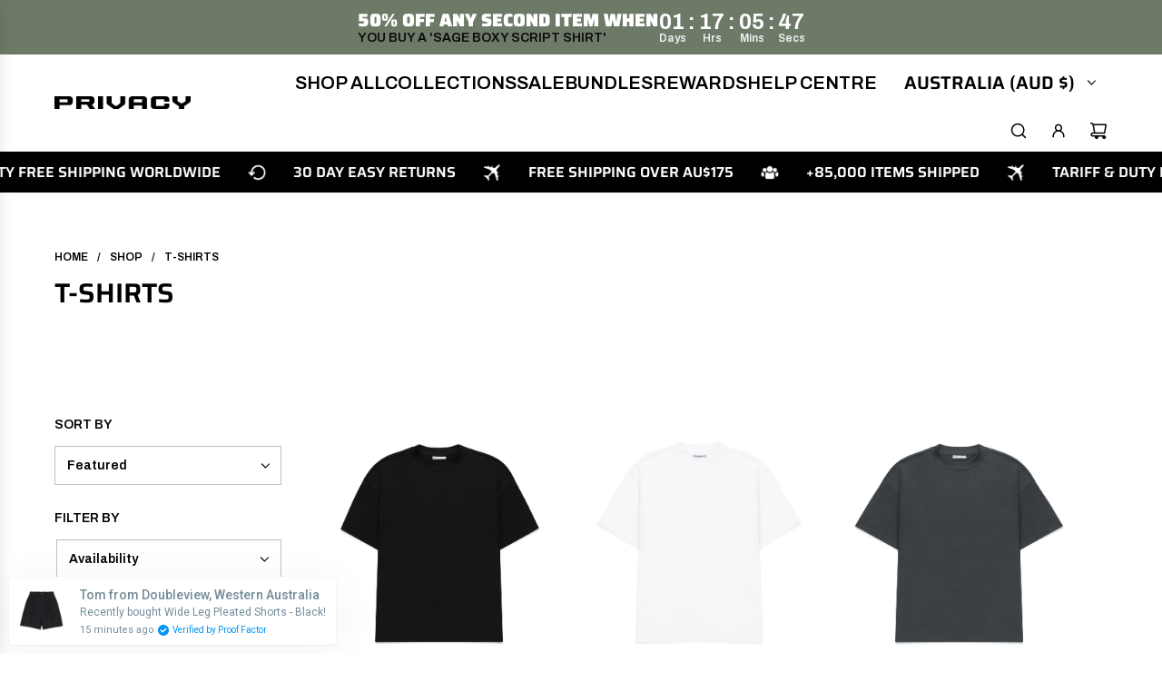

--- FILE ---
content_type: text/css
request_url: https://www.privacyclo.com/cdn/shop/t/61/assets/custom.css?v=21773433528182282971761807046
body_size: 108
content:
body:not(.earlybird__valid) button.btn[type=submit]{display:flex!important}.footer-header{margin-bottom:16px!important}footer.footer-main{padding:30px 0}.social-media-footer ul li{display:flex}ul.footer-content.nav-link-animated li{margin-bottom:10px}.social-media-footer ul li a{gap:15px}.footer-main .image-bar__item{padding:0 15px 15px}.social-media-footer ul li svg{min-width:36px;min-height:36px}.footer-main .standalone-icon--wrapper:not(.icon-no-padding){padding:5px!important}.shopify-payment-button{display:none}a.btn.btn--primary.klaviyo-bis-trigger{width:100%!important;margin-bottom:10px}.klaviyo-bis-trigger:not(.sold-out){display:none}.klaviyo-bis-trigger.sold-out+.paymentButtonsWrapper{display:none}.ABZ-Icons .theme-img{max-width:25%}.newsletter--section-wrapper .newsletter-wrapper--outer .newsletter-form--wrapper #newsletter_section_form #newsletter-wrapper{max-width:500px}.Abz-Bundels .homepage-gallery-grid-item{max-width:31.5%}.Abz-Bundels .homepage-gallery-grid-inner .grid-image .responsive-image-wrapper:last-child{display:none}.Abz-2By1-Section .gallery-grid .grid-item__content{justify-content:end;align-items:flex-start;text-align:left}.Abz-2By1-Section.image-gallery-wrapper .gallery-grid.keep-spacing{gap:5px}.Abz-2By1-Section.image-gallery-wrapper .wrapper-spacing--h{padding-left:5px;padding-right:5px}@media only screen and (max-width: 1024px){.Abz-Bundels .homepage-gallery-grid-item{max-width:48%}}@media only screen and (max-width: 990px){.ABZ-Icons .theme-img{max-width:50%;padding:15px}}@media only screen and (max-width: 824px){.Abz-Bundels .homepage-gallery-grid-item{max-width:100%;width:100%!important}.Abz-Bundels .homepage-gallery-grid-inner .grid-image .responsive-image-wrapper:first-child{display:none}.Abz-Bundels .homepage-gallery-grid-inner .grid-image .responsive-image-wrapper:last-child{display:flex}}@media only screen and (max-width: 767px){.ABZ-Icons.image-gallery-wrapper .gallery-full-width .homepage-gallery-grid-item{width:50%}.Abz-2By1-Section.image-gallery-wrapper .keep-spacing.gallery-grid:not(.gallery-full-width) .homepage-gallery-grid-item:first-child{width:100%}.Abz-2By1-Section.image-gallery-wrapper .gallery-grid .homepage-gallery-grid-item:first-child{width:100%}.Abz-2By1-Section.image-gallery-wrapper .keep-spacing.gallery-grid{gap:5px}.footer-main .grid{flex-wrap:wrap;flex-direction:inherit;display:flex;align-items:start}.footer-main .grid__item{width:50%;float:left}.ABZ-Icons ul.grid li img{width:100%;height:100%;padding:15px;max-height:100px}.ABZ-Icons .grid-item__title{font-size:18px}}@media only screen and (max-width: 480px){.footer-header{padding-top:15px;margin-bottom:16px!important;border-top:1px solid var(--color-scheme-border-color)}footer .grid__item{margin-top:15px}.footer-bottom,.footer-main{padding:15px 0}.footer-main .grid{flex-direction:row}.footer-main .grid__item{width:50%}}
/*# sourceMappingURL=/cdn/shop/t/61/assets/custom.css.map?v=21773433528182282971761807046 */


--- FILE ---
content_type: text/css
request_url: https://www.privacyclo.com/cdn/shop/t/61/assets/abz_designer.css?v=141975466920941394141761807020
body_size: -312
content:
._tableContainer_80l1q_1 td,th{text-align:center}a#size-guide-link{font-family:var(--label-font-stack);font-weight:var(--label-font-weight);font-style:var(--label-font-style);text-transform:var(--label-font-case);letter-spacing:var(--label-spacing);font-size:var(--base-font-size);line-height:1.6;text-decoration:underline;text-underline-offset:2px;background:inherit;gap:6px;display:flex;align-items:center}.abz-size-guide-modal{width:50%}.abz-size-guide-modal-trigger{cursor:pointer}.abz-size-guide-modal-close{cursor:pointer;float:right;position:sticky;top:0}.product-section [data-size-guide-below-options]{position:absolute;top:0;right:0;margin-top:0!important}.product-form-block{position:relative}@media only screen and (max-width: 767px){.product-form-block .swatch-items-wrapper .swatch-element label{padding:5px!important}.product-form-block .swatch .swatch-items-wrapper{gap:8px!important}#SizeGuideDrawer table td,#SizeGuideDrawer table th{padding:12px}.abz-size-guide-modal{width:100%}.template-product .swatch .swatch-items-wrapper .swatch-element.image-swatch label.image-swatch-small .aspect-ratio--square{width:26px;height:26px}}
/*# sourceMappingURL=/cdn/shop/t/61/assets/abz_designer.css.map?v=141975466920941394141761807020 */


--- FILE ---
content_type: text/javascript
request_url: https://www.privacyclo.com/cdn/shop/t/61/assets/component-filtering.js?v=96551305552662564561751853835
body_size: 3500
content:
(()=>{"use strict";function throttle(callback,interval){let enableCall=!0,calledWhenDisabled=!1;return(...args)=>{const onTimeout=()=>{calledWhenDisabled?(callback.apply(this,args),setTimeout(onTimeout,interval)):enableCall=!0,calledWhenDisabled=!1};if(!enableCall){calledWhenDisabled=!0;return}enableCall=!1,callback.apply(this,args),setTimeout(onTimeout,interval)}}function formatMoney(cents,format){var moneyFormat=format||"${{amount}}";typeof cents=="string"&&(cents=cents.replace(".",""));var value="",placeholderRegex=/\{\{\s*(\w+)\s*\}\}/,formatString=moneyFormat;function formatWithDelimiters(number,precision,thousands,decimal){if(precision==null&&(precision=2),thousands=thousands||",",decimal=decimal||".",isNaN(number)||number==null)return"0";number=(number/100).toFixed(precision);var parts=number.split("."),dollarsAmount=parts[0].replace(/(\d)(?=(\d{3})+(?!\d))/g,"$1"+thousands),centsAmount=parts[1]?decimal+parts[1]:"";return dollarsAmount+centsAmount}var match=formatString.match(placeholderRegex);if(!match)throw new Error(`Invalid format string: '${formatString}'. Expected '{{amount}}' or similar placeholders.`);switch(match[1]){case"amount":value=formatWithDelimiters(cents,2);break;case"amount_no_decimals":value=formatWithDelimiters(cents,0);break;case"amount_with_comma_separator":value=formatWithDelimiters(cents,2,".",",");break;case"amount_with_space_separator":value=formatWithDelimiters(cents,2," ",",");break;case"amount_no_decimals_with_comma_separator":value=formatWithDelimiters(cents,0,".",",");break;case"amount_no_decimals_with_space_separator":value=formatWithDelimiters(cents,0," ");break;default:throw new Error(`Unknown format type: ${match[1]}`)}return formatString.replace(placeholderRegex,value)}class FocusTrap{constructor(container,initialElement=null,onEscape=null){this.container=container,this.initialElement=initialElement,this.onEscape=onEscape,this.focusableElements=[],this.firstElement=null,this.lastElement=null,this.handleKeyDown=this.handleKeyDown.bind(this),this.updateFocusableElements=this.updateFocusableElements.bind(this),this.observer=new MutationObserver(this.updateFocusableElements),this.init()}init(){this.container&&(this.container.removeAttribute("inert"),this.updateFocusableElements(),this.initialElement&&this.isFocusable(this.initialElement)?this.initialElement.focus():this.firstElement&&this.firstElement.focus(),this.container.addEventListener("keydown",this.handleKeyDown),this.observer.observe(this.container,{childList:!0,subtree:!0,attributes:!0}))}isFocusable(el){return el?el.offsetParent!==null&&el.getAttribute("tabindex")!=="-1"&&!this.isInsideClosedDetails(el):!1}isInsideClosedDetails(el){let parent=el.parentElement;for(;parent;){if(parent.tagName.toLowerCase()==="details"&&!parent.hasAttribute("open"))return!(el.tagName.toLowerCase()==="summary"&&parent.querySelector("summary")===el);parent=parent.parentElement}return!1}updateFocusableElements(){this.focusableElements=Array.from(this.container.querySelectorAll('a[href], area[href], input:not([type=hidden]), select, textarea, button:not([disabled]), iframe, object, embed, [tabindex]:not([tabindex="-1"]), [contenteditable], summary')).filter(el=>this.isFocusable(el)),this.focusableElements.length>0?(this.firstElement=this.focusableElements[0],this.lastElement=this.focusableElements[this.focusableElements.length-1]):(this.firstElement=null,this.lastElement=null,console.warn("No focusable elements found within the container."))}handleKeyDown(e){if(e.key==="Tab"){if(this.focusableElements.length===0){e.preventDefault();return}e.shiftKey?document.activeElement===this.firstElement&&(e.preventDefault(),this.lastElement.focus()):document.activeElement===this.lastElement&&(e.preventDefault(),this.firstElement.focus())}else e.key==="Escape"&&this.onEscape&&this.onEscape()}destroy(){this.container.setAttribute("inert",""),this.container.removeEventListener("keydown",this.handleKeyDown),this.observer.disconnect()}}class CollectionFiltersForm extends HTMLElement{handleSortByChangeBound=this.handleSortByChange.bind(this);stopInputPropagationBound=this.stopInputPropagation.bind(this);constructor(){super(),this.filterData=[],this.onActiveFilterClick=this.onActiveFilterClick.bind(this),this.productGridId="CollectionProductGrid",this.filterFormsId="CollectionFiltersForm",this.searchTemplate=document.querySelector("body.template-search"),this.collectionTemplate=document.querySelector("body.template-collection"),this.sections=this.getSections(),this.buttonAriaLabel=this.getAttribute("data-button-aria-label"),this.filterForm=this.querySelector(`#${this.filterFormsId}`),this.sortByDesktop=this.querySelector("#SortBydesktop"),this.sortByMobile=this.querySelector("#SortBymobile"),this.sortByInput=this.querySelector("#sort_by_input"),this.prevWindowWidth=window.innerWidth,this.resizeThreshold=100,window.innerWidth<=991?document.body.classList.contains("js-drawer-open-filter")||this.filterForm.setAttribute("inert",""):this.filterForm.removeAttribute("inert"),this.debouncedOnSubmit=this.debounce(this.onSubmitHandler.bind(this),800),this.handleResize=this.handleResize.bind(this),this.sortByDesktop&&this.sortByMobile&&(this.sortByDesktop.addEventListener("change",this.handleSortByChangeBound),this.sortByMobile.addEventListener("change",this.handleSortByChangeBound),this.sortByDesktop.addEventListener("input",this.stopInputPropagationBound),this.sortByMobile.addEventListener("input",this.stopInputPropagationBound)),this.querySelector("form").addEventListener("input",this.debouncedOnSubmit),document.querySelector("[data-drawer-open-btn]").addEventListener("click",this.handleDrawerOpen.bind(this)),document.querySelector("[data-drawer-close-btn]").addEventListener("click",this.handleDrawerClose.bind(this));const drawerOverlay=document.querySelector("[data-filtering-drawer-overlay]");drawerOverlay&&drawerOverlay.addEventListener("click",this.handleDrawerClose.bind(this)),window.addEventListener("resize",this.handleResize),window.addEventListener("popstate",this.onHistoryChange.bind(this)),this.bindActiveFacetButtonEvents(),this.onDropDownBlur()}debounce=(fn,wait)=>{let timeout;return(...args)=>{clearTimeout(timeout),timeout=setTimeout(()=>fn(...args),wait)}};stopInputPropagation(event){event.stopPropagation()}onDropDownBlur(){const getDropDowns=document.querySelectorAll("details");for(let item of getDropDowns)document.addEventListener("click",function(event){var isClickInside=item.contains(event.target);isClickInside||item.removeAttribute("open")})}isHidden(el){return el.offsetParent===null}handleResize(){const currentWidth=window.innerWidth,widthDiff=Math.abs(currentWidth-this.prevWindowWidth),crossedBreakpoint=this.prevWindowWidth<=991&&currentWidth>991||this.prevWindowWidth>991&&currentWidth<=991;if(widthDiff>this.resizeThreshold||crossedBreakpoint){this.prevWindowWidth=currentWidth;const filterDrawer=document.querySelector("collection-filtering-form");if(!filterDrawer)return;filterDrawer.removeAttribute("role"),filterDrawer.removeAttribute("aria-modal"),filterDrawer.removeAttribute("aria-label"),currentWidth<=991?(document.body.classList.contains("js-drawer-open-filter")||this.filterForm.setAttribute("inert",""),filterDrawer.setAttribute("role","dialog"),filterDrawer.setAttribute("aria-modal","true"),filterDrawer.setAttribute("aria-label",this.buttonAriaLabel)):this.filterForm.removeAttribute("inert")}}handleDrawerOpen(){const filterDrawer=this.querySelector("#CollectionFiltersForm");window.innerWidth<=991&&this.filterForm&&this.filterForm.removeAttribute("inert"),document.body.classList.add("js-drawer-open-filter","js-drawer-open"),this.focusTrap=new FocusTrap(filterDrawer,null,this.handleDrawerClose.bind(this))}handleDrawerClose(){const filterBtn=document.querySelector("[data-drawer-open-btn]");document.body.classList.remove("js-drawer-open-filter","js-drawer-open"),window.innerWidth<=991&&this.filterForm&&this.filterForm.setAttribute("inert",""),filterBtn.setAttribute("tabIndex","0"),filterBtn.focus(),this.focusTrap&&(this.focusTrap.destroy(),this.focusTrap=null)}handleSortByChange(event){event.preventDefault(),event.stopPropagation();const newValue=event.target.value;if(!this.sortByInput){console.warn("Sort by input element not found");return}this.sortByInput.value=newValue,event.target===this.sortByDesktop?this.sortByMobile.value!==newValue&&(this.sortByMobile.value=newValue):event.target===this.sortByMobile&&this.sortByDesktop.value!==newValue&&(this.sortByDesktop.value=newValue),this.sortByInput.dispatchEvent(new Event("input",{bubbles:!0}))}onSubmitHandler(event){event.preventDefault();const processForm=(formData,uniqueFormData)=>{let priceGte=null,priceLte=null;event.target&&event.target.matches("input[data-price-range-min]")?priceGte=event.target.value:event.target&&event.target.matches("input[data-price-range-max]")&&(priceLte=event.target.value);const paramMap=new Map;for(const[key,value]of formData.entries())value!==""&&(paramMap.has(key)||paramMap.set(key,new Set),paramMap.get(key).add(value));event.target?.type==="checkbox"&&!event.target.checked&&paramMap.has(event.target.name)&&(paramMap.get(event.target.name).delete(event.target.value),paramMap.get(event.target.name).size===0&&paramMap.delete(event.target.name)),priceGte!==null&&(paramMap.set("filter.v.price.gte",new Set([priceGte])),this.filterForm.querySelectorAll("input[data-price-range-min]").forEach(input=>input.value=priceGte)),priceLte!==null&&(paramMap.set("filter.v.price.lte",new Set([priceLte])),this.filterForm.querySelectorAll("input[data-price-range-max]").forEach(input=>input.value=priceLte));for(const[key,values]of paramMap.entries())uniqueFormData.delete(key),values.forEach(value=>{uniqueFormData.append(key,value)})};if(this.collectionTemplate){const formData=new FormData(this.filterForm),uniqueFormData=new URLSearchParams;processForm(formData,uniqueFormData);const searchParams=uniqueFormData.toString();this.renderPage(searchParams,event)}else if(this.searchTemplate){const searchParamsInitial=new URLSearchParams(window.location.search),activeTypes=document.querySelector("#page-type-input").value,types=Array.from(activeTypes.split(",")),defaultTypes=document.querySelector('.search--header input[name="type"]');if(activeTypes===""){const getInput=document.querySelector("#page-type-input");getInput.value=defaultTypes.value}const formData=new FormData(this.filterForm),uniqueFormData=new URLSearchParams;if(processForm(formData,uniqueFormData),uniqueFormData.append("q",searchParamsInitial.get("q")),types.includes("article")&&!types.includes("product")||types.includes("page")&&!types.includes("product")){const getInputs=document.querySelectorAll(`#${this.filterFormsId} input:not(#page-type-input)`),getLabels=document.querySelectorAll(`#${this.filterFormsId} label:not(.collection-filters__label)`);for(let item of getInputs)item.setAttribute("disabled","disabled");for(let inputLabel of getLabels)inputLabel.classList.add("facet-checkbox--disabled");searchParamsInitial.has("filter.p.product_type")&&uniqueFormData.delete("filter.p.product_type"),searchParamsInitial.has("filter.p.vendor")&&uniqueFormData.delete("filter.p.vendor"),searchParamsInitial.has("filter.v.availability")&&uniqueFormData.delete("filter.v.availability"),searchParamsInitial.has("filter.v.price.gte")&&uniqueFormData.delete("filter.v.price.gte"),searchParamsInitial.has("filter.v.price.lte")&&uniqueFormData.delete("filter.v.price.lte")}else{const getInputs=document.querySelectorAll(`#${this.filterFormsId} input:not(#page-type-input)`),getLabels=document.querySelectorAll(`#${this.filterFormsId} label:not(.collection-filters__label)`);for(let item of getInputs)item.removeAttribute("disabled");for(let inputLabel of getLabels)inputLabel.classList.remove("facet-checkbox--disabled")}const searchParams=uniqueFormData.toString();this.renderPage(searchParams,event)}}onActiveFilterClick(event){event.preventDefault(),event.currentTarget.setAttribute("loading","true"),this.toggleActiveFacets(),(event.currentTarget.classList.contains("price-filter-reset")||event.currentTarget.classList.contains("js-clear-all-filters"))&&(this.filterForm.querySelectorAll("input[data-price-range-min]").forEach(input=>input.value=""),this.filterForm.querySelectorAll("input[data-price-range-max]").forEach(input=>input.value="")),this.renderPage(new URL(event.currentTarget.href).searchParams.toString())}onHistoryChange(event){const searchParams=event.state?.searchParams||"";this.renderPage(searchParams,null,!1)}toggleActiveFacets(disable=!0){document.querySelectorAll(".js-facet-remove").forEach(element=>{element.classList.toggle("disabled",disable)})}renderPage(searchParams,event,updateURLHash=!0){document.querySelector(`#${this.productGridId}>div`).classList.add("loading"),this.sections.forEach(section=>{if(this.collectionTemplate){const url=`${window.location.pathname}?section_id=${section.section}&${searchParams}`,filterDataUrl=element=>element.url===url;this.filterData.some(filterDataUrl)?this.renderSectionFromCache(filterDataUrl,section,event):this.renderSectionFromFetch(url,section,event)}else if(this.searchTemplate){const url=`${window.location.pathname}?${searchParams}`,filterDataUrl=element=>element.url===url;this.filterData.some(filterDataUrl)?this.renderSectionFromCache(filterDataUrl,section,event):this.renderSectionFromFetch(url,section,event)}}),updateURLHash&&this.updateURLHash(searchParams)}renderSectionFromFetch(url,section,event){fetch(url).then(response=>response.text()).then(responseText=>{const html=responseText;switch(this.filterData=[...this.filterData,{html,url}],section.id){case this.productGridId:this.renderProductGrid(html);break;case this.filterFormsId:this.renderFilters(html,event);break;default:return}})}renderSectionFromCache(filterDataUrl,section,event){const cachedData=this.filterData.find(filterDataUrl);if(!cachedData)return;const html=cachedData.html;this.renderFilters(html,event),this.renderProductGrid(html)}renderProductGrid(html){const innerHTML=new DOMParser().parseFromString(html,"text/html").getElementById(this.productGridId).innerHTML;document.getElementById(this.productGridId).innerHTML=innerHTML,window.scrollBy(0,1),window.scrollBy(0,-1);const event=new CustomEvent("paginate");document.dispatchEvent(event)}renderFilters(html){new DOMParser().parseFromString(html,"text/html").querySelectorAll("[data-filter-update]").forEach(newElement=>{const targetElement=document.querySelector(`[data-filter-update="${newElement.getAttribute("data-filter-update")}"]`);targetElement&&(targetElement.innerHTML=newElement.innerHTML)}),this.bindSortByEventListeners(),this.bindActiveFacetButtonEvents()}bindSortByEventListeners(){this.sortByDesktop=this.querySelector("#SortBydesktop"),this.sortByMobile=this.querySelector("#SortBymobile"),this.sortByDesktop&&this.sortByMobile&&(this.sortByDesktop.removeEventListener("change",this.handleSortByChangeBound),this.sortByMobile.removeEventListener("change",this.handleSortByChangeBound),this.sortByDesktop.removeEventListener("input",this.stopInputPropagationBound),this.sortByMobile.removeEventListener("input",this.stopInputPropagationBound),this.sortByDesktop.addEventListener("change",this.handleSortByChangeBound),this.sortByMobile.addEventListener("change",this.handleSortByChangeBound),this.sortByDesktop.addEventListener("input",this.stopInputPropagationBound),this.sortByMobile.addEventListener("input",this.stopInputPropagationBound))}bindActiveFacetButtonEvents(){document.querySelectorAll(".js-facet-remove").forEach(element=>{element.removeEventListener("click",this.onActiveFilterClick),element.addEventListener("click",this.onActiveFilterClick,{once:!0})})}updateURLHash(searchParams){history.pushState({searchParams},"",`${window.location.pathname}${searchParams?"?".concat(searchParams):""}`)}getSections(){return[{id:this.productGridId,section:document.getElementById(this.productGridId).dataset.sectionId},{id:this.filterFormsId,section:document.getElementById("main-collection-filters").dataset.id}]}disconnectedCallback(){window.removeEventListener("resize",this.handleResize),window.removeEventListener("popstate",this.onHistoryChange.bind(this))}}customElements.define("collection-filtering-form",CollectionFiltersForm);class PriceRange extends HTMLElement{constructor(){super(),this.querySelectorAll("input").forEach(element=>{element.addEventListener("change",this.onRangeChange.bind(this)),element.addEventListener("keydown",this.onKeyDown.bind(this))}),this.setMinAndMaxValues()}onRangeChange(event){this.adjustToValidValues(event.currentTarget),this.setMinAndMaxValues()}onKeyDown(event){if(event.metaKey)return;const pattern=/[0-9]|\.|,|'| |Tab|Backspace|Enter|ArrowUp|ArrowDown|ArrowLeft|ArrowRight|Delete|Escape/;event.key.match(pattern)||event.preventDefault()}setMinAndMaxValues(){const inputs=this.querySelectorAll("input"),minInput=inputs[0],maxInput=inputs[1];maxInput.value&&minInput.setAttribute("data-max",maxInput.value),minInput.value&&maxInput.setAttribute("data-min",minInput.value),minInput.value===""&&maxInput.setAttribute("data-min",0),maxInput.value===""&&minInput.setAttribute("data-max",maxInput.getAttribute("data-max"))}adjustToValidValues(input){const value=Number(input.value),min=Number(input.getAttribute("data-min")),max=Number(input.getAttribute("data-max"));value<min&&(input.value=min),value>max&&(input.value=max)}}customElements.define("price-range-selector",PriceRange);class PageType extends HTMLElement{constructor(){super(),this.selector=document.querySelector("[data-page-type-selector]"),this.selector.addEventListener("change",this.setValue)}setValue(e){const selectedTypes=e.currentTarget.querySelectorAll("input:checked"),types=Array.from(selectedTypes).map(option=>option.value).join(","),typeInput=document.querySelector("#page-type-input");typeInput.value=types;const event=new Event("input");typeInput.closest("form").dispatchEvent(event)}}customElements.define("page-type-selector",PageType)})();
//# sourceMappingURL=/cdn/shop/t/61/assets/component-filtering.js.map?v=96551305552662564561751853835


--- FILE ---
content_type: text/javascript
request_url: https://www.privacyclo.com/cdn/shop/t/61/assets/component-scrolling-banner.js?v=45464432339942699501751853833
body_size: -579
content:
(()=>{class ScrollingBanner extends HTMLElement{constructor(){super(),this.duplicatedLinks=this.querySelectorAll("ol[data-duplicated] a")}connectedCallback(){this.init()}init(){this.duplicatedLinks.forEach(link=>{link.setAttribute("tabindex","-1")})}}customElements.get("scrolling-banner")||customElements.define("scrolling-banner",ScrollingBanner)})();
//# sourceMappingURL=/cdn/shop/t/61/assets/component-scrolling-banner.js.map?v=45464432339942699501751853833


--- FILE ---
content_type: text/javascript
request_url: https://cdn.shopify.com/s/files/1/0009/7055/5444/t/58/assets/instant-pixel.js?v=1752201081&shop=privacy-clo.myshopify.com
body_size: 66250
content:
window.InstantStorefront={site:{createdTimestamp:1724380010232,id:"site_QhDVOi1J4UfDXfw6KUW147nk",integrations:{ads:[{type:"META"}],ecommerce:[{type:"SHOPIFY",isHeadlessStorefront:!1}],marketing:[{type:"INSTANT_MARKETING"},{predictiveOptIn:{desktopFormId:"WejXkM",mobileFormId:"WejXkM",scheduledForms:[]},type:"KLAVIYO"}]},name:"PRIVACY CLO",organisationId:"merchant_Gx9JzOqXl2zlVsw2u1bAEQ3I",subscribedFeatures:["ai","audiences"]}},function(){var Aa,mo=document.createElement("style");mo.textContent=`@keyframes _1conhnc7{0%{opacity:0}to{opacity:1}}._1conhnc6{background:none;border:none;padding:0;margin:0;font:inherit;color:inherit;cursor:pointer;outline:none;background-color:none}._1conhnc8{animation:_1conhnc7 .5s ease-in-out;position:fixed;z-index:9999}._1conhnc9{position:fixed;top:0;left:0;width:100%;height:100%;background-color:#000;opacity:.5}._1conhnca{position:fixed;top:0;left:0;width:100%;height:100%;display:flex;justify-content:center;align-items:center;pointer-events:none}._1conhncb{color:var(--_1conhnc3);background-color:var(--_1conhnc2);border-radius:15px;overflow:hidden;width:400px;max-width:90%;text-align:center;pointer-events:all}._1conhncc{height:200px;position:relative;border-bottom:1px solid #eee}._1conhncd{width:100%;height:100%;object-fit:contain;object-position:center;position:absolute;top:0;left:0;padding:16px}._1conhnce{position:absolute;padding:0;top:10px;right:10px;color:var(--_1conhnc3);background-color:var(--_1conhnc2);border:none;border-radius:50%;width:24px;height:24px;font-size:14px;font-weight:700;cursor:pointer;display:flex;justify-content:center;align-items:center;line-height:1;box-shadow:0 1px 3px #0003}._1conhncf{padding:25px}._1conhncg{font-size:2em;margin-top:0;margin-bottom:16px}._1conhnch{margin:0 0 25px;font-size:.9em;line-height:1.4}._1conhnci{margin:16px 0 4px;font-size:.75em;line-height:1.4}._1conhncj{width:100%;padding:12px 10px;border:1px solid #ccc;border-radius:8px;margin-bottom:15px;font-size:1em;box-sizing:border-box}._1conhncj:focus{border-color:var(--_1conhnc0);outline:none!important;outline-width:0!important;box-shadow:none!important}._1conhnck{width:100%;padding:12px;background-color:var(--_1conhnc0);color:var(--_1conhnc1);border-radius:8px;font-size:1.1em;cursor:pointer;transition:background-color .3s ease;position:relative;height:44px;display:flex;justify-content:center;align-items:center}._1conhnck:before{content:"";pointer-events:none;position:absolute;top:0;left:0;right:0;bottom:0;opacity:0;transition:opacity .15s ease;border-radius:inherit;background-color:currentcolor}._1conhnck:hover:before{opacity:.1}
`,document.head.appendChild(mo);function Ra(){this.__data__=[],this.size=0}function Un(e,t){return e===t||e!==e&&t!==t}function jt(e,t){for(var n=e.length;n--;)if(Un(e[n][0],t))return n;return-1}var Ca=Array.prototype,Pa=Ca.splice;function Na(e){var t=this.__data__,n=jt(t,e);if(n<0)return!1;var r=t.length-1;return n==r?t.pop():Pa.call(t,n,1),--this.size,!0}function xa(e){var t=this.__data__,n=jt(t,e);return n<0?void 0:t[n][1]}function ka(e){return jt(this.__data__,e)>-1}function Da(e,t){var n=this.__data__,r=jt(n,e);return r<0?(++this.size,n.push([e,t])):n[r][1]=t,this}function ke(e){var t=-1,n=e==null?0:e.length;for(this.clear();++t<n;){var r=e[t];this.set(r[0],r[1])}}ke.prototype.clear=Ra,ke.prototype.delete=Na,ke.prototype.get=xa,ke.prototype.has=ka,ke.prototype.set=Da;function Ba(){this.__data__=new ke,this.size=0}function Fa(e){var t=this.__data__,n=t.delete(e);return this.size=t.size,n}function La(e){return this.__data__.get(e)}function Ua(e){return this.__data__.has(e)}var Ma=typeof global=="object"&&global&&global.Object===Object&&global;const go=Ma;var $a=typeof self=="object"&&self&&self.Object===Object&&self,ja=go||$a||Function("return this")();const Te=ja;var Ga=Te.Symbol;const qe=Ga;var yo=Object.prototype,Ka=yo.hasOwnProperty,Ha=yo.toString,St=qe?qe.toStringTag:void 0;function qa(e){var t=Ka.call(e,St),n=e[St];try{e[St]=void 0;var r=!0}catch{}var o=Ha.call(e);return r&&(t?e[St]=n:delete e[St]),o}var Wa=Object.prototype,za=Wa.toString;function Va(e){return za.call(e)}var Ja="[object Null]",Ya="[object Undefined]",bo=qe?qe.toStringTag:void 0;function pt(e){return e==null?e===void 0?Ya:Ja:bo&&bo in Object(e)?qa(e):Va(e)}function We(e){var t=typeof e;return e!=null&&(t=="object"||t=="function")}var Xa="[object AsyncFunction]",Za="[object Function]",Qa="[object GeneratorFunction]",ec="[object Proxy]";function vo(e){if(!We(e))return!1;var t=pt(e);return t==Za||t==Qa||t==Xa||t==ec}var tc=Te["__core-js_shared__"];const Mn=tc;var wo=function(){var e=/[^.]+$/.exec(Mn&&Mn.keys&&Mn.keys.IE_PROTO||"");return e?"Symbol(src)_1."+e:""}();function nc(e){return!!wo&&wo in e}var rc=Function.prototype,oc=rc.toString;function et(e){if(e!=null){try{return oc.call(e)}catch{}try{return e+""}catch{}}return""}var ic=/[\\^$.*+?()[\]{}|]/g,sc=/^\[object .+?Constructor\]$/,ac=Function.prototype,cc=Object.prototype,uc=ac.toString,lc=cc.hasOwnProperty,dc=RegExp("^"+uc.call(lc).replace(ic,"\\$&").replace(/hasOwnProperty|(function).*?(?=\\\()| for .+?(?=\\\])/g,"$1.*?")+"$");function fc(e){if(!We(e)||nc(e))return!1;var t=vo(e)?dc:sc;return t.test(et(e))}function pc(e,t){return e?.[t]}function tt(e,t){var n=pc(e,t);return fc(n)?n:void 0}var hc=tt(Te,"Map");const It=hc;var _c=tt(Object,"create");const Ot=_c;function mc(){this.__data__=Ot?Ot(null):{},this.size=0}function gc(e){var t=this.has(e)&&delete this.__data__[e];return this.size-=t?1:0,t}var yc="__lodash_hash_undefined__",bc=Object.prototype,vc=bc.hasOwnProperty;function wc(e){var t=this.__data__;if(Ot){var n=t[e];return n===yc?void 0:n}return vc.call(t,e)?t[e]:void 0}var Ec=Object.prototype,Tc=Ec.hasOwnProperty;function Sc(e){var t=this.__data__;return Ot?t[e]!==void 0:Tc.call(t,e)}var Ic="__lodash_hash_undefined__";function Oc(e,t){var n=this.__data__;return this.size+=this.has(e)?0:1,n[e]=Ot&&t===void 0?Ic:t,this}function nt(e){var t=-1,n=e==null?0:e.length;for(this.clear();++t<n;){var r=e[t];this.set(r[0],r[1])}}nt.prototype.clear=mc,nt.prototype.delete=gc,nt.prototype.get=wc,nt.prototype.has=Sc,nt.prototype.set=Oc;function Ac(){this.size=0,this.__data__={hash:new nt,map:new(It||ke),string:new nt}}function Rc(e){var t=typeof e;return t=="string"||t=="number"||t=="symbol"||t=="boolean"?e!=="__proto__":e===null}function Gt(e,t){var n=e.__data__;return Rc(t)?n[typeof t=="string"?"string":"hash"]:n.map}function Cc(e){var t=Gt(this,e).delete(e);return this.size-=t?1:0,t}function Pc(e){return Gt(this,e).get(e)}function Nc(e){return Gt(this,e).has(e)}function xc(e,t){var n=Gt(this,e),r=n.size;return n.set(e,t),this.size+=n.size==r?0:1,this}function rt(e){var t=-1,n=e==null?0:e.length;for(this.clear();++t<n;){var r=e[t];this.set(r[0],r[1])}}rt.prototype.clear=Ac,rt.prototype.delete=Cc,rt.prototype.get=Pc,rt.prototype.has=Nc,rt.prototype.set=xc;var kc=200;function Dc(e,t){var n=this.__data__;if(n instanceof ke){var r=n.__data__;if(!It||r.length<kc-1)return r.push([e,t]),this.size=++n.size,this;n=this.__data__=new rt(r)}return n.set(e,t),this.size=n.size,this}function De(e){var t=this.__data__=new ke(e);this.size=t.size}De.prototype.clear=Ba,De.prototype.delete=Fa,De.prototype.get=La,De.prototype.has=Ua,De.prototype.set=Dc;var Bc="__lodash_hash_undefined__";function Fc(e){return this.__data__.set(e,Bc),this}function Lc(e){return this.__data__.has(e)}function Kt(e){var t=-1,n=e==null?0:e.length;for(this.__data__=new rt;++t<n;)this.add(e[t])}Kt.prototype.add=Kt.prototype.push=Fc,Kt.prototype.has=Lc;function Uc(e,t){for(var n=-1,r=e==null?0:e.length;++n<r;)if(t(e[n],n,e))return!0;return!1}function Mc(e,t){return e.has(t)}var $c=1,jc=2;function Eo(e,t,n,r,o,i){var s=n&$c,a=e.length,c=t.length;if(a!=c&&!(s&&c>a))return!1;var u=i.get(e),f=i.get(t);if(u&&f)return u==t&&f==e;var d=-1,y=!0,E=n&jc?new Kt:void 0;for(i.set(e,t),i.set(t,e);++d<a;){var I=e[d],C=t[d];if(r)var w=s?r(C,I,d,t,e,i):r(I,C,d,e,t,i);if(w!==void 0){if(w)continue;y=!1;break}if(E){if(!Uc(t,function(P,g){if(!Mc(E,g)&&(I===P||o(I,P,n,r,i)))return E.push(g)})){y=!1;break}}else if(!(I===C||o(I,C,n,r,i))){y=!1;break}}return i.delete(e),i.delete(t),y}var Gc=Te.Uint8Array;const Ht=Gc;function Kc(e){var t=-1,n=Array(e.size);return e.forEach(function(r,o){n[++t]=[o,r]}),n}function Hc(e){var t=-1,n=Array(e.size);return e.forEach(function(r){n[++t]=r}),n}var qc=1,Wc=2,zc="[object Boolean]",Vc="[object Date]",Jc="[object Error]",Yc="[object Map]",Xc="[object Number]",Zc="[object RegExp]",Qc="[object Set]",eu="[object String]",tu="[object Symbol]",nu="[object ArrayBuffer]",ru="[object DataView]",To=qe?qe.prototype:void 0,$n=To?To.valueOf:void 0;function ou(e,t,n,r,o,i,s){switch(n){case ru:if(e.byteLength!=t.byteLength||e.byteOffset!=t.byteOffset)return!1;e=e.buffer,t=t.buffer;case nu:return!(e.byteLength!=t.byteLength||!i(new Ht(e),new Ht(t)));case zc:case Vc:case Xc:return Un(+e,+t);case Jc:return e.name==t.name&&e.message==t.message;case Zc:case eu:return e==t+"";case Yc:var a=Kc;case Qc:var c=r&qc;if(a||(a=Hc),e.size!=t.size&&!c)return!1;var u=s.get(e);if(u)return u==t;r|=Wc,s.set(e,t);var f=Eo(a(e),a(t),r,o,i,s);return s.delete(e),f;case tu:if($n)return $n.call(e)==$n.call(t)}return!1}function So(e,t){for(var n=-1,r=t.length,o=e.length;++n<r;)e[o+n]=t[n];return e}var iu=Array.isArray;const At=iu;function Io(e,t,n){var r=t(e);return At(e)?r:So(r,n(e))}function su(e,t){for(var n=-1,r=e==null?0:e.length,o=0,i=[];++n<r;){var s=e[n];t(s,n,e)&&(i[o++]=s)}return i}function Oo(){return[]}var au=Object.prototype,cu=au.propertyIsEnumerable,Ao=Object.getOwnPropertySymbols,uu=Ao?function(e){return e==null?[]:(e=Object(e),su(Ao(e),function(t){return cu.call(e,t)}))}:Oo;const jn=uu;function lu(e,t){for(var n=-1,r=Array(e);++n<e;)r[n]=t(n);return r}function ze(e){return e!=null&&typeof e=="object"}var du="[object Arguments]";function Ro(e){return ze(e)&&pt(e)==du}var Co=Object.prototype,fu=Co.hasOwnProperty,pu=Co.propertyIsEnumerable,hu=Ro(function(){return arguments}())?Ro:function(e){return ze(e)&&fu.call(e,"callee")&&!pu.call(e,"callee")};const _u=hu;function mu(){return!1}var Po=typeof exports=="object"&&exports&&!exports.nodeType&&exports,No=Po&&typeof module=="object"&&module&&!module.nodeType&&module,gu=No&&No.exports===Po,xo=gu?Te.Buffer:void 0,yu=xo?xo.isBuffer:void 0,bu=yu||mu;const qt=bu;var vu=9007199254740991,wu=/^(?:0|[1-9]\d*)$/;function Eu(e,t){var n=typeof e;return t=t??vu,!!t&&(n=="number"||n!="symbol"&&wu.test(e))&&e>-1&&e%1==0&&e<t}var Tu=9007199254740991;function ko(e){return typeof e=="number"&&e>-1&&e%1==0&&e<=Tu}var Su="[object Arguments]",Iu="[object Array]",Ou="[object Boolean]",Au="[object Date]",Ru="[object Error]",Cu="[object Function]",Pu="[object Map]",Nu="[object Number]",xu="[object Object]",ku="[object RegExp]",Du="[object Set]",Bu="[object String]",Fu="[object WeakMap]",Lu="[object ArrayBuffer]",Uu="[object DataView]",Mu="[object Float32Array]",$u="[object Float64Array]",ju="[object Int8Array]",Gu="[object Int16Array]",Ku="[object Int32Array]",Hu="[object Uint8Array]",qu="[object Uint8ClampedArray]",Wu="[object Uint16Array]",zu="[object Uint32Array]",X={};X[Mu]=X[$u]=X[ju]=X[Gu]=X[Ku]=X[Hu]=X[qu]=X[Wu]=X[zu]=!0,X[Su]=X[Iu]=X[Lu]=X[Ou]=X[Uu]=X[Au]=X[Ru]=X[Cu]=X[Pu]=X[Nu]=X[xu]=X[ku]=X[Du]=X[Bu]=X[Fu]=!1;function Vu(e){return ze(e)&&ko(e.length)&&!!X[pt(e)]}function Gn(e){return function(t){return e(t)}}var Do=typeof exports=="object"&&exports&&!exports.nodeType&&exports,Rt=Do&&typeof module=="object"&&module&&!module.nodeType&&module,Ju=Rt&&Rt.exports===Do,Kn=Ju&&go.process,Yu=function(){try{var e=Rt&&Rt.require&&Rt.require("util").types;return e||Kn&&Kn.binding&&Kn.binding("util")}catch{}}();const ht=Yu;var Bo=ht&&ht.isTypedArray,Xu=Bo?Gn(Bo):Vu;const Fo=Xu;var Zu=Object.prototype,Qu=Zu.hasOwnProperty;function Lo(e,t){var n=At(e),r=!n&&_u(e),o=!n&&!r&&qt(e),i=!n&&!r&&!o&&Fo(e),s=n||r||o||i,a=s?lu(e.length,String):[],c=a.length;for(var u in e)(t||Qu.call(e,u))&&!(s&&(u=="length"||o&&(u=="offset"||u=="parent")||i&&(u=="buffer"||u=="byteLength"||u=="byteOffset")||Eu(u,c)))&&a.push(u);return a}var el=Object.prototype;function Hn(e){var t=e&&e.constructor,n=typeof t=="function"&&t.prototype||el;return e===n}function Uo(e,t){return function(n){return e(t(n))}}var tl=Uo(Object.keys,Object);const nl=tl;var rl=Object.prototype,ol=rl.hasOwnProperty;function il(e){if(!Hn(e))return nl(e);var t=[];for(var n in Object(e))ol.call(e,n)&&n!="constructor"&&t.push(n);return t}function Mo(e){return e!=null&&ko(e.length)&&!vo(e)}function qn(e){return Mo(e)?Lo(e):il(e)}function Wn(e){return Io(e,qn,jn)}var sl=1,al=Object.prototype,cl=al.hasOwnProperty;function ul(e,t,n,r,o,i){var s=n&sl,a=Wn(e),c=a.length,u=Wn(t),f=u.length;if(c!=f&&!s)return!1;for(var d=c;d--;){var y=a[d];if(!(s?y in t:cl.call(t,y)))return!1}var E=i.get(e),I=i.get(t);if(E&&I)return E==t&&I==e;var C=!0;i.set(e,t),i.set(t,e);for(var w=s;++d<c;){y=a[d];var P=e[y],g=t[y];if(r)var D=s?r(g,P,y,t,e,i):r(P,g,y,e,t,i);if(!(D===void 0?P===g||o(P,g,n,r,i):D)){C=!1;break}w||(w=y=="constructor")}if(C&&!w){var F=e.constructor,U=t.constructor;F!=U&&"constructor"in e&&"constructor"in t&&!(typeof F=="function"&&F instanceof F&&typeof U=="function"&&U instanceof U)&&(C=!1)}return i.delete(e),i.delete(t),C}var ll=tt(Te,"DataView");const zn=ll;var dl=tt(Te,"Promise");const Vn=dl;var fl=tt(Te,"Set");const Jn=fl;var pl=tt(Te,"WeakMap");const Yn=pl;var $o="[object Map]",hl="[object Object]",jo="[object Promise]",Go="[object Set]",Ko="[object WeakMap]",Ho="[object DataView]",_l=et(zn),ml=et(It),gl=et(Vn),yl=et(Jn),bl=et(Yn),ot=pt;(zn&&ot(new zn(new ArrayBuffer(1)))!=Ho||It&&ot(new It)!=$o||Vn&&ot(Vn.resolve())!=jo||Jn&&ot(new Jn)!=Go||Yn&&ot(new Yn)!=Ko)&&(ot=function(e){var t=pt(e),n=t==hl?e.constructor:void 0,r=n?et(n):"";if(r)switch(r){case _l:return Ho;case ml:return $o;case gl:return jo;case yl:return Go;case bl:return Ko}return t});const Ct=ot;var vl=1,qo="[object Arguments]",Wo="[object Array]",Wt="[object Object]",wl=Object.prototype,zo=wl.hasOwnProperty;function El(e,t,n,r,o,i){var s=At(e),a=At(t),c=s?Wo:Ct(e),u=a?Wo:Ct(t);c=c==qo?Wt:c,u=u==qo?Wt:u;var f=c==Wt,d=u==Wt,y=c==u;if(y&&qt(e)){if(!qt(t))return!1;s=!0,f=!1}if(y&&!f)return i||(i=new De),s||Fo(e)?Eo(e,t,n,r,o,i):ou(e,t,c,n,r,o,i);if(!(n&vl)){var E=f&&zo.call(e,"__wrapped__"),I=d&&zo.call(t,"__wrapped__");if(E||I){var C=E?e.value():e,w=I?t.value():t;return i||(i=new De),o(C,w,n,r,i)}}return y?(i||(i=new De),ul(e,t,n,r,o,i)):!1}function Vo(e,t,n,r,o){return e===t?!0:e==null||t==null||!ze(e)&&!ze(t)?e!==e&&t!==t:El(e,t,n,r,Vo,o)}function Xn(e,t){return Vo(e,t)}const zt={tracking:void 0,checkout:void 0},Ve=((Aa=window.InstantStorefront)==null?void 0:Aa.site)||{createdTimestamp:0,id:"",integrations:{ads:[],ecommerce:[{apiKey:"",type:"",baseUrl:""}],marketing:[]},name:"",storeId:"",organisationId:""};function Jo(){var e;return((e=Ve.integrations)==null?void 0:e.marketing)||[]}function Je(e){var t,n;return(n=(t=Ve.integrations)==null?void 0:t.marketing)==null?void 0:n.find(r=>r.type===e)}function B(){const e=zt.tracking;if(!e)throw new Error("No platform available");return e}function Tl(){throw new Error("No platform available")}var Sl=function(){return Te.Date.now()};const Zn=Sl;var Il=/\s/;function Ol(e){for(var t=e.length;t--&&Il.test(e.charAt(t)););return t}var Al=/^\s+/;function Rl(e){return e&&e.slice(0,Ol(e)+1).replace(Al,"")}var Cl="[object Symbol]";function Pl(e){return typeof e=="symbol"||ze(e)&&pt(e)==Cl}var Yo=NaN,Nl=/^[-+]0x[0-9a-f]+$/i,xl=/^0b[01]+$/i,kl=/^0o[0-7]+$/i,Dl=parseInt;function Xo(e){if(typeof e=="number")return e;if(Pl(e))return Yo;if(We(e)){var t=typeof e.valueOf=="function"?e.valueOf():e;e=We(t)?t+"":t}if(typeof e!="string")return e===0?e:+e;e=Rl(e);var n=xl.test(e);return n||kl.test(e)?Dl(e.slice(2),n?2:8):Nl.test(e)?Yo:+e}var Bl="Expected a function",Fl=Math.max,Ll=Math.min;function Zo(e,t,n){var r,o,i,s,a,c,u=0,f=!1,d=!1,y=!0;if(typeof e!="function")throw new TypeError(Bl);t=Xo(t)||0,We(n)&&(f=!!n.leading,d="maxWait"in n,i=d?Fl(Xo(n.maxWait)||0,t):i,y="trailing"in n?!!n.trailing:y);function E(N){var k=r,l=o;return r=o=void 0,u=N,s=e.apply(l,k),s}function I(N){return u=N,a=setTimeout(P,t),f?E(N):s}function C(N){var k=N-c,l=N-u,p=t-k;return d?Ll(p,i-l):p}function w(N){var k=N-c,l=N-u;return c===void 0||k>=t||k<0||d&&l>=i}function P(){var N=Zn();if(w(N))return g(N);a=setTimeout(P,C(N))}function g(N){return a=void 0,y&&r?E(N):(r=o=void 0,s)}function D(){a!==void 0&&clearTimeout(a),u=0,r=c=o=a=void 0}function F(){return a===void 0?s:g(Zn())}function U(){var N=Zn(),k=w(N);if(r=arguments,o=this,c=N,k){if(a===void 0)return I(c);if(d)return clearTimeout(a),a=setTimeout(P,t),E(c)}return a===void 0&&(a=setTimeout(P,t)),s}return U.cancel=D,U.flush=F,U}var Be;function Qo(e){return{lang:e?.lang??Be?.lang,message:e?.message,abortEarly:e?.abortEarly??Be?.abortEarly,abortPipeEarly:e?.abortPipeEarly??Be?.abortPipeEarly}}var Qn;function Ul(e){return Qn?.get(e)}var er;function Ml(e){return er?.get(e)}var tr;function $l(e,t){var n;return(n=tr?.get(e))==null?void 0:n.get(t)}function ei(e){var n,r;const t=typeof e;return t==="string"?`"${e}"`:t==="number"||t==="bigint"||t==="boolean"?`${e}`:t==="object"||t==="function"?(e&&((r=(n=Object.getPrototypeOf(e))==null?void 0:n.constructor)==null?void 0:r.name))??"null":t}function _e(e,t,n,r,o){const i=o&&"input"in o?o.input:n.value,s=o?.expected??e.expects??null,a=o?.received??ei(i),c={kind:e.kind,type:e.type,input:i,expected:s,received:a,message:`Invalid ${t}: ${s?`Expected ${s} but r`:"R"}eceived ${a}`,requirement:e.requirement,path:o?.path,issues:o?.issues,lang:r.lang,abortEarly:r.abortEarly,abortPipeEarly:r.abortPipeEarly},u=e.kind==="schema",f=o?.message??e.message??$l(e.reference,c.lang)??(u?Ml(c.lang):null)??r.message??Ul(c.lang);f!==void 0&&(c.message=typeof f=="function"?f(c):f),u&&(n.typed=!1),n.issues?n.issues.push(c):n.issues=[c]}function Se(e){return{version:1,vendor:"valibot",validate(t){return e["~run"]({value:t},Qo())}}}function ti(e,t){const n=[...new Set(e)];return n.length>1?`(${n.join(` ${t} `)})`:n[0]??"never"}function jl(e){if(e.path){let t="";for(const n of e.path)if(typeof n.key=="string"||typeof n.key=="number")t?t+=`.${n.key}`:t+=n.key;else return null;return t}return null}function it(e){return{kind:"validation",type:"integer",reference:it,async:!1,expects:null,requirement:Number.isInteger,message:e,"~run"(t,n){return t.typed&&!this.requirement(t.value)&&_e(this,"integer",t,n),t}}}function Vt(e){return{kind:"validation",type:"url",reference:Vt,async:!1,expects:null,requirement(t){try{return new URL(t),!0}catch{return!1}},message:e,"~run"(t,n){return t.typed&&!this.requirement(t.value)&&_e(this,"URL",t,n),t}}}function Gl(e,t,n){return typeof e.fallback=="function"?e.fallback(t,n):e.fallback}function Kl(e){const t={};for(const n of e)if(n.path){const r=jl(n);r?(t.nested||(t.nested={}),t.nested[r]?t.nested[r].push(n.message):t.nested[r]=[n.message]):t.other?t.other.push(n.message):t.other=[n.message]}else t.root?t.root.push(n.message):t.root=[n.message];return t}function nr(e,t,n){return typeof e.default=="function"?e.default(t,n):e.default}function Fe(e,t){return{kind:"schema",type:"array",reference:Fe,expects:"Array",async:!1,item:e,message:t,get"~standard"(){return Se(this)},"~run"(n,r){var i;const o=n.value;if(Array.isArray(o)){n.typed=!0,n.value=[];for(let s=0;s<o.length;s++){const a=o[s],c=this.item["~run"]({value:a},r);if(c.issues){const u={type:"array",origin:"value",input:o,key:s,value:a};for(const f of c.issues)f.path?f.path.unshift(u):f.path=[u],(i=n.issues)==null||i.push(f);if(n.issues||(n.issues=c.issues),r.abortEarly){n.typed=!1;break}}c.typed||(n.typed=!1),n.value.push(c.value)}}else _e(this,"type",n,r);return n}}}function rr(e,t){if(typeof e==typeof t){if(e===t||e instanceof Date&&t instanceof Date&&+e==+t)return{value:e};if(e&&t&&e.constructor===Object&&t.constructor===Object){for(const n in t)if(n in e){const r=rr(e[n],t[n]);if(r.issue)return r;e[n]=r.value}else e[n]=t[n];return{value:e}}if(Array.isArray(e)&&Array.isArray(t)&&e.length===t.length){for(let n=0;n<e.length;n++){const r=rr(e[n],t[n]);if(r.issue)return r;e[n]=r.value}return{value:e}}}return{issue:!0}}function ni(e,t){return{kind:"schema",type:"intersect",reference:ni,expects:ti(e.map(n=>n.expects),"&"),async:!1,options:e,message:t,get"~standard"(){return Se(this)},"~run"(n,r){if(this.options.length){const o=n.value;let i;n.typed=!0;for(const s of this.options){const a=s["~run"]({value:o},r);if(a.issues&&(n.issues?n.issues.push(...a.issues):n.issues=a.issues,r.abortEarly)){n.typed=!1;break}a.typed||(n.typed=!1),n.typed&&(i?i.push(a.value):i=[a.value])}if(n.typed){n.value=i[0];for(let s=1;s<i.length;s++){const a=rr(n.value,i[s]);if(a.issue){_e(this,"type",n,r,{received:"unknown"});break}n.value=a.value}}}else _e(this,"type",n,r);return n}}}function Pt(e,t){return{kind:"schema",type:"literal",reference:Pt,expects:ei(e),async:!1,literal:e,message:t,get"~standard"(){return Se(this)},"~run"(n,r){return n.value===this.literal?n.typed=!0:_e(this,"type",n,r),n}}}function Le(e,t){return{kind:"schema",type:"nullish",reference:Le,expects:`(${e.expects} | null | undefined)`,async:!1,wrapped:e,default:t,get"~standard"(){return Se(this)},"~run"(n,r){return(n.value===null||n.value===void 0)&&(this.default!==void 0&&(n.value=nr(this,n,r)),n.value===null||n.value===void 0)?(n.typed=!0,n):this.wrapped["~run"](n,r)}}}function me(e){return{kind:"schema",type:"number",reference:me,expects:"number",async:!1,message:e,get"~standard"(){return Se(this)},"~run"(t,n){return typeof t.value=="number"&&!isNaN(t.value)?t.typed=!0:_e(this,"type",t,n),t}}}function ge(e,t){return{kind:"schema",type:"object",reference:ge,expects:"Object",async:!1,entries:e,message:t,get"~standard"(){return Se(this)},"~run"(n,r){var i;const o=n.value;if(o&&typeof o=="object"){n.typed=!0,n.value={};for(const s in this.entries){const a=this.entries[s];if(s in o||(a.type==="exact_optional"||a.type==="optional"||a.type==="nullish")&&a.default!==void 0){const c=s in o?o[s]:nr(a),u=a["~run"]({value:c},r);if(u.issues){const f={type:"object",origin:"value",input:o,key:s,value:c};for(const d of u.issues)d.path?d.path.unshift(f):d.path=[f],(i=n.issues)==null||i.push(d);if(n.issues||(n.issues=u.issues),r.abortEarly){n.typed=!1;break}}u.typed||(n.typed=!1),n.value[s]=u.value}else if(a.fallback!==void 0)n.value[s]=Gl(a);else if(a.type!=="exact_optional"&&a.type!=="optional"&&a.type!=="nullish"&&(_e(this,"key",n,r,{input:void 0,expected:`"${s}"`,path:[{type:"object",origin:"key",input:o,key:s,value:o[s]}]}),r.abortEarly))break}}else _e(this,"type",n,r);return n}}}function te(e,t){return{kind:"schema",type:"optional",reference:te,expects:`(${e.expects} | undefined)`,async:!1,wrapped:e,default:t,get"~standard"(){return Se(this)},"~run"(n,r){return n.value===void 0&&(this.default!==void 0&&(n.value=nr(this,n,r)),n.value===void 0)?(n.typed=!0,n):this.wrapped["~run"](n,r)}}}function z(e){return{kind:"schema",type:"string",reference:z,expects:"string",async:!1,message:e,get"~standard"(){return Se(this)},"~run"(t,n){return typeof t.value=="string"?t.typed=!0:_e(this,"type",t,n),t}}}function or(){return{kind:"schema",type:"unknown",reference:or,expects:"unknown",async:!1,get"~standard"(){return Se(this)},"~run"(e){return e.typed=!0,e}}}function ri(e,t,n){return{kind:"schema",type:"variant",reference:ri,expects:"Object",async:!1,key:e,options:t,message:n,get"~standard"(){return Se(this)},"~run"(r,o){const i=r.value;if(i&&typeof i=="object"){let s,a=0,c=this.key,u=[];const f=(d,y)=>{for(const E of d.options){if(E.type==="variant")f(E,new Set(y).add(E.key));else{let I=!0,C=0;for(const w of y){const P=E.entries[w];if(w in i?P["~run"]({typed:!1,value:i[w]},{abortEarly:!0}).issues:P.type!=="exact_optional"&&P.type!=="optional"&&P.type!=="nullish"){I=!1,c!==w&&(a<C||a===C&&w in i&&!(c in i))&&(a=C,c=w,u=[]),c===w&&u.push(E.entries[w].expects);break}C++}if(I){const w=E["~run"]({value:i},o);(!s||!s.typed&&w.typed)&&(s=w)}}if(s&&!s.issues)break}};if(f(this,new Set([this.key])),s)return s;_e(this,"type",r,o,{input:i[c],expected:ti(u,"|"),path:[{type:"object",origin:"value",input:i,key:c,value:i[c]}]})}else _e(this,"type",r,o);return r}}}function Ue(...e){return{...e[0],pipe:e,get"~standard"(){return Se(this)},"~run"(t,n){for(const r of e)if(r.kind!=="metadata"){if(t.issues&&(r.kind==="schema"||r.kind==="transformation")){t.typed=!1;break}(!t.issues||!n.abortEarly&&!n.abortPipeEarly)&&(t=r["~run"](t,n))}return t}}}function Hl(e,t,n){const r=e["~run"]({value:t},Qo(n));return{typed:r.typed,success:!r.issues,output:r.value,issues:r.issues}}function Jt(e){return Math.round(e*1e3)}function oi(e){return e*Jt(60)}function ir(e){return e*oi(60)}function ql(e){return e*ir(24)}async function sr(e){return new Promise(t=>setTimeout(t,e))}async function Wl(e,{timeout:t=Jt(10),interval:n=500}={}){const r=Date.now();for(;Date.now()-r<t;){const o=await e();if(o)return o;await sr(n)}}async function ii(){const e=await Wl(()=>{var t;return(t=window._learnq)==null?void 0:t.isIdentified},{timeout:Jt(10)});return e?.()}class zl{async show(){if(await ii())return;window.alia=window.alia||[];const t=Je("ALIA");t&&window.alia.push({type:"open",campaignID:t.formId})}isEnabled(){return!!Je("ALIA")}isPredictiveOptInFormId(t){const n=Je("ALIA");return n?String(n.formId)===String(t):!1}getPredictiveOptInFormIds(){const t=Je("ALIA");return t?{desktopFormId:String(t.formId),mobileFormId:String(t.formId)}:null}}const Vl="modulepreload",Jl=function(e){return"/"+e},si={},Yl=function(t,n,r){return t()};var Yt,j,ai,st,ci,ui,ar,Nt={},li=[],Xl=/acit|ex(?:s|g|n|p|$)|rph|grid|ows|mnc|ntw|ine[ch]|zoo|^ord|itera/i,cr=Array.isArray;function Ye(e,t){for(var n in t)e[n]=t[n];return e}function di(e){var t=e.parentNode;t&&t.removeChild(e)}function Zl(e,t,n){var r,o,i,s={};for(i in t)i=="key"?r=t[i]:i=="ref"?o=t[i]:s[i]=t[i];if(arguments.length>2&&(s.children=arguments.length>3?Yt.call(arguments,2):n),typeof e=="function"&&e.defaultProps!=null)for(i in e.defaultProps)s[i]===void 0&&(s[i]=e.defaultProps[i]);return Xt(e,s,r,o,null)}function Xt(e,t,n,r,o){var i={type:e,props:t,key:n,ref:r,__k:null,__:null,__b:0,__e:null,__d:void 0,__c:null,constructor:void 0,__v:o??++ai,__i:-1,__u:0};return o==null&&j.vnode!=null&&j.vnode(i),i}function _t(e){return e.children}function Zt(e,t){this.props=e,this.context=t}function mt(e,t){if(t==null)return e.__?mt(e.__,e.__i+1):null;for(var n;t<e.__k.length;t++)if((n=e.__k[t])!=null&&n.__e!=null)return n.__e;return typeof e.type=="function"?mt(e):null}function fi(e){var t,n;if((e=e.__)!=null&&e.__c!=null){for(e.__e=e.__c.base=null,t=0;t<e.__k.length;t++)if((n=e.__k[t])!=null&&n.__e!=null){e.__e=e.__c.base=n.__e;break}return fi(e)}}function pi(e){(!e.__d&&(e.__d=!0)&&st.push(e)&&!Qt.__r++||ci!==j.debounceRendering)&&((ci=j.debounceRendering)||ui)(Qt)}function Qt(){var e,t,n,r,o,i,s,a,c;for(st.sort(ar);e=st.shift();)e.__d&&(t=st.length,r=void 0,i=(o=(n=e).__v).__e,a=[],c=[],(s=n.__P)&&((r=Ye({},o)).__v=o.__v+1,j.vnode&&j.vnode(r),ur(s,r,o,n.__n,s.ownerSVGElement!==void 0,32&o.__u?[i]:null,a,i??mt(o),!!(32&o.__u),c),r.__.__k[r.__i]=r,bi(a,r,c),r.__e!=i&&fi(r)),st.length>t&&st.sort(ar));Qt.__r=0}function hi(e,t,n,r,o,i,s,a,c,u,f){var d,y,E,I,C,w=r&&r.__k||li,P=t.length;for(n.__d=c,Ql(n,t,w),c=n.__d,d=0;d<P;d++)(E=n.__k[d])!=null&&typeof E!="boolean"&&typeof E!="function"&&(y=E.__i===-1?Nt:w[E.__i]||Nt,E.__i=d,ur(e,E,y,o,i,s,a,c,u,f),I=E.__e,E.ref&&y.ref!=E.ref&&(y.ref&&lr(y.ref,null,E),f.push(E.ref,E.__c||I,E)),C==null&&I!=null&&(C=I),65536&E.__u||y.__k===E.__k?c=_i(E,c,e):typeof E.type=="function"&&E.__d!==void 0?c=E.__d:I&&(c=I.nextSibling),E.__d=void 0,E.__u&=-196609);n.__d=c,n.__e=C}function Ql(e,t,n){var r,o,i,s,a,c=t.length,u=n.length,f=u,d=0;for(e.__k=[],r=0;r<c;r++)(o=e.__k[r]=(o=t[r])==null||typeof o=="boolean"||typeof o=="function"?null:typeof o=="string"||typeof o=="number"||typeof o=="bigint"||o.constructor==String?Xt(null,o,null,null,o):cr(o)?Xt(_t,{children:o},null,null,null):o.constructor===void 0&&o.__b>0?Xt(o.type,o.props,o.key,o.ref?o.ref:null,o.__v):o)!=null?(o.__=e,o.__b=e.__b+1,a=ed(o,n,s=r+d,f),o.__i=a,i=null,a!==-1&&(f--,(i=n[a])&&(i.__u|=131072)),i==null||i.__v===null?(a==-1&&d--,typeof o.type!="function"&&(o.__u|=65536)):a!==s&&(a===s+1?d++:a>s?f>c-s?d+=a-s:d--:d=a<s&&a==s-1?a-s:0,a!==r+d&&(o.__u|=65536))):(i=n[r])&&i.key==null&&i.__e&&(i.__e==e.__d&&(e.__d=mt(i)),dr(i,i,!1),n[r]=null,f--);if(f)for(r=0;r<u;r++)(i=n[r])!=null&&!(131072&i.__u)&&(i.__e==e.__d&&(e.__d=mt(i)),dr(i,i))}function _i(e,t,n){var r,o;if(typeof e.type=="function"){for(r=e.__k,o=0;r&&o<r.length;o++)r[o]&&(r[o].__=e,t=_i(r[o],t,n));return t}return e.__e!=t&&(n.insertBefore(e.__e,t||null),t=e.__e),t&&t.nextSibling}function ed(e,t,n,r){var o=e.key,i=e.type,s=n-1,a=n+1,c=t[n];if(c===null||c&&o==c.key&&i===c.type)return n;if(r>(c!=null&&!(131072&c.__u)?1:0))for(;s>=0||a<t.length;){if(s>=0){if((c=t[s])&&!(131072&c.__u)&&o==c.key&&i===c.type)return s;s--}if(a<t.length){if((c=t[a])&&!(131072&c.__u)&&o==c.key&&i===c.type)return a;a++}}return-1}function mi(e,t,n){t[0]==="-"?e.setProperty(t,n??""):e[t]=n==null?"":typeof n!="number"||Xl.test(t)?n:n+"px"}function en(e,t,n,r,o){var i;e:if(t==="style")if(typeof n=="string")e.style.cssText=n;else{if(typeof r=="string"&&(e.style.cssText=r=""),r)for(t in r)n&&t in n||mi(e.style,t,"");if(n)for(t in n)r&&n[t]===r[t]||mi(e.style,t,n[t])}else if(t[0]==="o"&&t[1]==="n")i=t!==(t=t.replace(/(PointerCapture)$|Capture$/,"$1")),t=t.toLowerCase()in e?t.toLowerCase().slice(2):t.slice(2),e.l||(e.l={}),e.l[t+i]=n,n?r?n.u=r.u:(n.u=Date.now(),e.addEventListener(t,i?yi:gi,i)):e.removeEventListener(t,i?yi:gi,i);else{if(o)t=t.replace(/xlink(H|:h)/,"h").replace(/sName$/,"s");else if(t!=="width"&&t!=="height"&&t!=="href"&&t!=="list"&&t!=="form"&&t!=="tabIndex"&&t!=="download"&&t!=="rowSpan"&&t!=="colSpan"&&t!=="role"&&t in e)try{e[t]=n??"";break e}catch{}typeof n=="function"||(n==null||n===!1&&t[4]!=="-"?e.removeAttribute(t):e.setAttribute(t,n))}}function gi(e){var t=this.l[e.type+!1];if(e.t){if(e.t<=t.u)return}else e.t=Date.now();return t(j.event?j.event(e):e)}function yi(e){return this.l[e.type+!0](j.event?j.event(e):e)}function ur(e,t,n,r,o,i,s,a,c,u){var f,d,y,E,I,C,w,P,g,D,F,U,N,k,l,p=t.type;if(t.constructor!==void 0)return null;128&n.__u&&(c=!!(32&n.__u),i=[a=t.__e=n.__e]),(f=j.__b)&&f(t);e:if(typeof p=="function")try{if(P=t.props,g=(f=p.contextType)&&r[f.__c],D=f?g?g.props.value:f.__:r,n.__c?w=(d=t.__c=n.__c).__=d.__E:("prototype"in p&&p.prototype.render?t.__c=d=new p(P,D):(t.__c=d=new Zt(P,D),d.constructor=p,d.render=nd),g&&g.sub(d),d.props=P,d.state||(d.state={}),d.context=D,d.__n=r,y=d.__d=!0,d.__h=[],d._sb=[]),d.__s==null&&(d.__s=d.state),p.getDerivedStateFromProps!=null&&(d.__s==d.state&&(d.__s=Ye({},d.__s)),Ye(d.__s,p.getDerivedStateFromProps(P,d.__s))),E=d.props,I=d.state,d.__v=t,y)p.getDerivedStateFromProps==null&&d.componentWillMount!=null&&d.componentWillMount(),d.componentDidMount!=null&&d.__h.push(d.componentDidMount);else{if(p.getDerivedStateFromProps==null&&P!==E&&d.componentWillReceiveProps!=null&&d.componentWillReceiveProps(P,D),!d.__e&&(d.shouldComponentUpdate!=null&&d.shouldComponentUpdate(P,d.__s,D)===!1||t.__v===n.__v)){for(t.__v!==n.__v&&(d.props=P,d.state=d.__s,d.__d=!1),t.__e=n.__e,t.__k=n.__k,t.__k.forEach(function(h){h&&(h.__=t)}),F=0;F<d._sb.length;F++)d.__h.push(d._sb[F]);d._sb=[],d.__h.length&&s.push(d);break e}d.componentWillUpdate!=null&&d.componentWillUpdate(P,d.__s,D),d.componentDidUpdate!=null&&d.__h.push(function(){d.componentDidUpdate(E,I,C)})}if(d.context=D,d.props=P,d.__P=e,d.__e=!1,U=j.__r,N=0,"prototype"in p&&p.prototype.render){for(d.state=d.__s,d.__d=!1,U&&U(t),f=d.render(d.props,d.state,d.context),k=0;k<d._sb.length;k++)d.__h.push(d._sb[k]);d._sb=[]}else do d.__d=!1,U&&U(t),f=d.render(d.props,d.state,d.context),d.state=d.__s;while(d.__d&&++N<25);d.state=d.__s,d.getChildContext!=null&&(r=Ye(Ye({},r),d.getChildContext())),y||d.getSnapshotBeforeUpdate==null||(C=d.getSnapshotBeforeUpdate(E,I)),hi(e,cr(l=f!=null&&f.type===_t&&f.key==null?f.props.children:f)?l:[l],t,n,r,o,i,s,a,c,u),d.base=t.__e,t.__u&=-161,d.__h.length&&s.push(d),w&&(d.__E=d.__=null)}catch(h){t.__v=null,c||i!=null?(t.__e=a,t.__u|=c?160:32,i[i.indexOf(a)]=null):(t.__e=n.__e,t.__k=n.__k),j.__e(h,t,n)}else i==null&&t.__v===n.__v?(t.__k=n.__k,t.__e=n.__e):t.__e=td(n.__e,t,n,r,o,i,s,c,u);(f=j.diffed)&&f(t)}function bi(e,t,n){t.__d=void 0;for(var r=0;r<n.length;r++)lr(n[r],n[++r],n[++r]);j.__c&&j.__c(t,e),e.some(function(o){try{e=o.__h,o.__h=[],e.some(function(i){i.call(o)})}catch(i){j.__e(i,o.__v)}})}function td(e,t,n,r,o,i,s,a,c){var u,f,d,y,E,I,C,w=n.props,P=t.props,g=t.type;if(g==="svg"&&(o=!0),i!=null){for(u=0;u<i.length;u++)if((E=i[u])&&"setAttribute"in E==!!g&&(g?E.localName===g:E.nodeType===3)){e=E,i[u]=null;break}}if(e==null){if(g===null)return document.createTextNode(P);e=o?document.createElementNS("http://www.w3.org/2000/svg",g):document.createElement(g,P.is&&P),i=null,a=!1}if(g===null)w===P||a&&e.data===P||(e.data=P);else{if(i=i&&Yt.call(e.childNodes),w=n.props||Nt,!a&&i!=null)for(w={},u=0;u<e.attributes.length;u++)w[(E=e.attributes[u]).name]=E.value;for(u in w)E=w[u],u=="children"||(u=="dangerouslySetInnerHTML"?d=E:u==="key"||u in P||en(e,u,null,E,o));for(u in P)E=P[u],u=="children"?y=E:u=="dangerouslySetInnerHTML"?f=E:u=="value"?I=E:u=="checked"?C=E:u==="key"||a&&typeof E!="function"||w[u]===E||en(e,u,E,w[u],o);if(f)a||d&&(f.__html===d.__html||f.__html===e.innerHTML)||(e.innerHTML=f.__html),t.__k=[];else if(d&&(e.innerHTML=""),hi(e,cr(y)?y:[y],t,n,r,o&&g!=="foreignObject",i,s,i?i[0]:n.__k&&mt(n,0),a,c),i!=null)for(u=i.length;u--;)i[u]!=null&&di(i[u]);a||(u="value",I!==void 0&&(I!==e[u]||g==="progress"&&!I||g==="option"&&I!==w[u])&&en(e,u,I,w[u],!1),u="checked",C!==void 0&&C!==e[u]&&en(e,u,C,w[u],!1))}return e}function lr(e,t,n){try{typeof e=="function"?e(t):e.current=t}catch(r){j.__e(r,n)}}function dr(e,t,n){var r,o;if(j.unmount&&j.unmount(e),(r=e.ref)&&(r.current&&r.current!==e.__e||lr(r,null,t)),(r=e.__c)!=null){if(r.componentWillUnmount)try{r.componentWillUnmount()}catch(i){j.__e(i,t)}r.base=r.__P=null,e.__c=void 0}if(r=e.__k)for(o=0;o<r.length;o++)r[o]&&dr(r[o],t,n||typeof e.type!="function");n||e.__e==null||di(e.__e),e.__=e.__e=e.__d=void 0}function nd(e,t,n){return this.constructor(e,n)}function rd(e,t,n){var r,o,i,s;j.__&&j.__(e,t),o=(r=typeof n=="function")?null:n&&n.__k||t.__k,i=[],s=[],ur(t,e=(!r&&n||t).__k=Zl(_t,null,[e]),o||Nt,Nt,t.ownerSVGElement!==void 0,!r&&n?[n]:o?null:t.firstChild?Yt.call(t.childNodes):null,i,!r&&n?n:o?o.__e:t.firstChild,r,s),bi(i,e,s)}Yt=li.slice,j={__e:function(e,t,n,r){for(var o,i,s;t=t.__;)if((o=t.__c)&&!o.__)try{if((i=o.constructor)&&i.getDerivedStateFromError!=null&&(o.setState(i.getDerivedStateFromError(e)),s=o.__d),o.componentDidCatch!=null&&(o.componentDidCatch(e,r||{}),s=o.__d),s)return o.__E=o}catch(a){e=a}throw e}},ai=0,Zt.prototype.setState=function(e,t){var n;n=this.__s!=null&&this.__s!==this.state?this.__s:this.__s=Ye({},this.state),typeof e=="function"&&(e=e(Ye({},n),this.props)),e&&Ye(n,e),e!=null&&this.__v&&(t&&this._sb.push(t),pi(this))},Zt.prototype.forceUpdate=function(e){this.__v&&(this.__e=!0,e&&this.__h.push(e),pi(this))},Zt.prototype.render=_t,st=[],ui=typeof Promise=="function"?Promise.prototype.then.bind(Promise.resolve()):setTimeout,ar=function(e,t){return e.__v.__b-t.__v.__b},Qt.__r=0;function od(e){return localStorage===void 0?"":localStorage.getItem(e)||""}function fe(e){try{return od(e)}catch{return""}}function vi(e,t){return function(){return e.apply(t,arguments)}}const{toString:id}=Object.prototype,{getPrototypeOf:fr}=Object,tn=(e=>t=>{const n=id.call(t);return e[n]||(e[n]=n.slice(8,-1).toLowerCase())})(Object.create(null)),Ie=e=>(e=e.toLowerCase(),t=>tn(t)===e),nn=e=>t=>typeof t===e,{isArray:gt}=Array,xt=nn("undefined");function sd(e){return e!==null&&!xt(e)&&e.constructor!==null&&!xt(e.constructor)&&he(e.constructor.isBuffer)&&e.constructor.isBuffer(e)}const wi=Ie("ArrayBuffer");function ad(e){let t;return typeof ArrayBuffer<"u"&&ArrayBuffer.isView?t=ArrayBuffer.isView(e):t=e&&e.buffer&&wi(e.buffer),t}const cd=nn("string"),he=nn("function"),Ei=nn("number"),rn=e=>e!==null&&typeof e=="object",ud=e=>e===!0||e===!1,on=e=>{if(tn(e)!=="object")return!1;const t=fr(e);return(t===null||t===Object.prototype||Object.getPrototypeOf(t)===null)&&!(Symbol.toStringTag in e)&&!(Symbol.iterator in e)},ld=Ie("Date"),dd=Ie("File"),fd=Ie("Blob"),pd=Ie("FileList"),hd=e=>rn(e)&&he(e.pipe),_d=e=>{let t;return e&&(typeof FormData=="function"&&e instanceof FormData||he(e.append)&&((t=tn(e))==="formdata"||t==="object"&&he(e.toString)&&e.toString()==="[object FormData]"))},md=Ie("URLSearchParams"),[gd,yd,bd,vd]=["ReadableStream","Request","Response","Headers"].map(Ie),wd=e=>e.trim?e.trim():e.replace(/^[\s\uFEFF\xA0]+|[\s\uFEFF\xA0]+$/g,"");function kt(e,t,{allOwnKeys:n=!1}={}){if(e===null||typeof e>"u")return;let r,o;if(typeof e!="object"&&(e=[e]),gt(e))for(r=0,o=e.length;r<o;r++)t.call(null,e[r],r,e);else{const i=n?Object.getOwnPropertyNames(e):Object.keys(e),s=i.length;let a;for(r=0;r<s;r++)a=i[r],t.call(null,e[a],a,e)}}function Ti(e,t){t=t.toLowerCase();const n=Object.keys(e);let r=n.length,o;for(;r-- >0;)if(o=n[r],t===o.toLowerCase())return o;return null}const at=typeof globalThis<"u"?globalThis:typeof self<"u"?self:typeof window<"u"?window:global,Si=e=>!xt(e)&&e!==at;function pr(){const{caseless:e}=Si(this)&&this||{},t={},n=(r,o)=>{const i=e&&Ti(t,o)||o;on(t[i])&&on(r)?t[i]=pr(t[i],r):on(r)?t[i]=pr({},r):gt(r)?t[i]=r.slice():t[i]=r};for(let r=0,o=arguments.length;r<o;r++)arguments[r]&&kt(arguments[r],n);return t}const Ed=(e,t,n,{allOwnKeys:r}={})=>(kt(t,(o,i)=>{n&&he(o)?e[i]=vi(o,n):e[i]=o},{allOwnKeys:r}),e),Td=e=>(e.charCodeAt(0)===65279&&(e=e.slice(1)),e),Sd=(e,t,n,r)=>{e.prototype=Object.create(t.prototype,r),e.prototype.constructor=e,Object.defineProperty(e,"super",{value:t.prototype}),n&&Object.assign(e.prototype,n)},Id=(e,t,n,r)=>{let o,i,s;const a={};if(t=t||{},e==null)return t;do{for(o=Object.getOwnPropertyNames(e),i=o.length;i-- >0;)s=o[i],(!r||r(s,e,t))&&!a[s]&&(t[s]=e[s],a[s]=!0);e=n!==!1&&fr(e)}while(e&&(!n||n(e,t))&&e!==Object.prototype);return t},Od=(e,t,n)=>{e=String(e),(n===void 0||n>e.length)&&(n=e.length),n-=t.length;const r=e.indexOf(t,n);return r!==-1&&r===n},Ad=e=>{if(!e)return null;if(gt(e))return e;let t=e.length;if(!Ei(t))return null;const n=new Array(t);for(;t-- >0;)n[t]=e[t];return n},Rd=(e=>t=>e&&t instanceof e)(typeof Uint8Array<"u"&&fr(Uint8Array)),Cd=(e,t)=>{const r=(e&&e[Symbol.iterator]).call(e);let o;for(;(o=r.next())&&!o.done;){const i=o.value;t.call(e,i[0],i[1])}},Pd=(e,t)=>{let n;const r=[];for(;(n=e.exec(t))!==null;)r.push(n);return r},Nd=Ie("HTMLFormElement"),xd=e=>e.toLowerCase().replace(/[-_\s]([a-z\d])(\w*)/g,function(n,r,o){return r.toUpperCase()+o}),Ii=(({hasOwnProperty:e})=>(t,n)=>e.call(t,n))(Object.prototype),kd=Ie("RegExp"),Oi=(e,t)=>{const n=Object.getOwnPropertyDescriptors(e),r={};kt(n,(o,i)=>{let s;(s=t(o,i,e))!==!1&&(r[i]=s||o)}),Object.defineProperties(e,r)},Dd=e=>{Oi(e,(t,n)=>{if(he(e)&&["arguments","caller","callee"].indexOf(n)!==-1)return!1;const r=e[n];if(he(r)){if(t.enumerable=!1,"writable"in t){t.writable=!1;return}t.set||(t.set=()=>{throw Error("Can not rewrite read-only method '"+n+"'")})}})},Bd=(e,t)=>{const n={},r=o=>{o.forEach(i=>{n[i]=!0})};return gt(e)?r(e):r(String(e).split(t)),n},Fd=()=>{},Ld=(e,t)=>e!=null&&Number.isFinite(e=+e)?e:t;function Ud(e){return!!(e&&he(e.append)&&e[Symbol.toStringTag]==="FormData"&&e[Symbol.iterator])}const Md=e=>{const t=new Array(10),n=(r,o)=>{if(rn(r)){if(t.indexOf(r)>=0)return;if(!("toJSON"in r)){t[o]=r;const i=gt(r)?[]:{};return kt(r,(s,a)=>{const c=n(s,o+1);!xt(c)&&(i[a]=c)}),t[o]=void 0,i}}return r};return n(e,0)},$d=Ie("AsyncFunction"),jd=e=>e&&(rn(e)||he(e))&&he(e.then)&&he(e.catch),Ai=((e,t)=>e?setImmediate:t?((n,r)=>(at.addEventListener("message",({source:o,data:i})=>{o===at&&i===n&&r.length&&r.shift()()},!1),o=>{r.push(o),at.postMessage(n,"*")}))(`axios@${Math.random()}`,[]):n=>setTimeout(n))(typeof setImmediate=="function",he(at.postMessage)),Gd=typeof queueMicrotask<"u"?queueMicrotask.bind(at):typeof process<"u"&&process.nextTick||Ai,R={isArray:gt,isArrayBuffer:wi,isBuffer:sd,isFormData:_d,isArrayBufferView:ad,isString:cd,isNumber:Ei,isBoolean:ud,isObject:rn,isPlainObject:on,isReadableStream:gd,isRequest:yd,isResponse:bd,isHeaders:vd,isUndefined:xt,isDate:ld,isFile:dd,isBlob:fd,isRegExp:kd,isFunction:he,isStream:hd,isURLSearchParams:md,isTypedArray:Rd,isFileList:pd,forEach:kt,merge:pr,extend:Ed,trim:wd,stripBOM:Td,inherits:Sd,toFlatObject:Id,kindOf:tn,kindOfTest:Ie,endsWith:Od,toArray:Ad,forEachEntry:Cd,matchAll:Pd,isHTMLForm:Nd,hasOwnProperty:Ii,hasOwnProp:Ii,reduceDescriptors:Oi,freezeMethods:Dd,toObjectSet:Bd,toCamelCase:xd,noop:Fd,toFiniteNumber:Ld,findKey:Ti,global:at,isContextDefined:Si,isSpecCompliantForm:Ud,toJSONObject:Md,isAsyncFn:$d,isThenable:jd,setImmediate:Ai,asap:Gd};function K(e,t,n,r,o){Error.call(this),Error.captureStackTrace?Error.captureStackTrace(this,this.constructor):this.stack=new Error().stack,this.message=e,this.name="AxiosError",t&&(this.code=t),n&&(this.config=n),r&&(this.request=r),o&&(this.response=o,this.status=o.status?o.status:null)}R.inherits(K,Error,{toJSON:function(){return{message:this.message,name:this.name,description:this.description,number:this.number,fileName:this.fileName,lineNumber:this.lineNumber,columnNumber:this.columnNumber,stack:this.stack,config:R.toJSONObject(this.config),code:this.code,status:this.status}}});const Ri=K.prototype,Ci={};["ERR_BAD_OPTION_VALUE","ERR_BAD_OPTION","ECONNABORTED","ETIMEDOUT","ERR_NETWORK","ERR_FR_TOO_MANY_REDIRECTS","ERR_DEPRECATED","ERR_BAD_RESPONSE","ERR_BAD_REQUEST","ERR_CANCELED","ERR_NOT_SUPPORT","ERR_INVALID_URL"].forEach(e=>{Ci[e]={value:e}}),Object.defineProperties(K,Ci),Object.defineProperty(Ri,"isAxiosError",{value:!0}),K.from=(e,t,n,r,o,i)=>{const s=Object.create(Ri);return R.toFlatObject(e,s,function(c){return c!==Error.prototype},a=>a!=="isAxiosError"),K.call(s,e.message,t,n,r,o),s.cause=e,s.name=e.name,i&&Object.assign(s,i),s};const Kd=null;function hr(e){return R.isPlainObject(e)||R.isArray(e)}function Pi(e){return R.endsWith(e,"[]")?e.slice(0,-2):e}function Ni(e,t,n){return e?e.concat(t).map(function(o,i){return o=Pi(o),!n&&i?"["+o+"]":o}).join(n?".":""):t}function Hd(e){return R.isArray(e)&&!e.some(hr)}const qd=R.toFlatObject(R,{},null,function(t){return/^is[A-Z]/.test(t)});function sn(e,t,n){if(!R.isObject(e))throw new TypeError("target must be an object");t=t||new FormData,n=R.toFlatObject(n,{metaTokens:!0,dots:!1,indexes:!1},!1,function(C,w){return!R.isUndefined(w[C])});const r=n.metaTokens,o=n.visitor||f,i=n.dots,s=n.indexes,c=(n.Blob||typeof Blob<"u"&&Blob)&&R.isSpecCompliantForm(t);if(!R.isFunction(o))throw new TypeError("visitor must be a function");function u(I){if(I===null)return"";if(R.isDate(I))return I.toISOString();if(!c&&R.isBlob(I))throw new K("Blob is not supported. Use a Buffer instead.");return R.isArrayBuffer(I)||R.isTypedArray(I)?c&&typeof Blob=="function"?new Blob([I]):Buffer.from(I):I}function f(I,C,w){let P=I;if(I&&!w&&typeof I=="object"){if(R.endsWith(C,"{}"))C=r?C:C.slice(0,-2),I=JSON.stringify(I);else if(R.isArray(I)&&Hd(I)||(R.isFileList(I)||R.endsWith(C,"[]"))&&(P=R.toArray(I)))return C=Pi(C),P.forEach(function(D,F){!(R.isUndefined(D)||D===null)&&t.append(s===!0?Ni([C],F,i):s===null?C:C+"[]",u(D))}),!1}return hr(I)?!0:(t.append(Ni(w,C,i),u(I)),!1)}const d=[],y=Object.assign(qd,{defaultVisitor:f,convertValue:u,isVisitable:hr});function E(I,C){if(!R.isUndefined(I)){if(d.indexOf(I)!==-1)throw Error("Circular reference detected in "+C.join("."));d.push(I),R.forEach(I,function(P,g){(!(R.isUndefined(P)||P===null)&&o.call(t,P,R.isString(g)?g.trim():g,C,y))===!0&&E(P,C?C.concat(g):[g])}),d.pop()}}if(!R.isObject(e))throw new TypeError("data must be an object");return E(e),t}function xi(e){const t={"!":"%21","'":"%27","(":"%28",")":"%29","~":"%7E","%20":"+","%00":"\0"};return encodeURIComponent(e).replace(/[!'()~]|%20|%00/g,function(r){return t[r]})}function _r(e,t){this._pairs=[],e&&sn(e,this,t)}const ki=_r.prototype;ki.append=function(t,n){this._pairs.push([t,n])},ki.toString=function(t){const n=t?function(r){return t.call(this,r,xi)}:xi;return this._pairs.map(function(o){return n(o[0])+"="+n(o[1])},"").join("&")};function Wd(e){return encodeURIComponent(e).replace(/%3A/gi,":").replace(/%24/g,"$").replace(/%2C/gi,",").replace(/%20/g,"+").replace(/%5B/gi,"[").replace(/%5D/gi,"]")}function Di(e,t,n){if(!t)return e;const r=n&&n.encode||Wd;R.isFunction(n)&&(n={serialize:n});const o=n&&n.serialize;let i;if(o?i=o(t,n):i=R.isURLSearchParams(t)?t.toString():new _r(t,n).toString(r),i){const s=e.indexOf("#");s!==-1&&(e=e.slice(0,s)),e+=(e.indexOf("?")===-1?"?":"&")+i}return e}class zd{constructor(){this.handlers=[]}use(t,n,r){return this.handlers.push({fulfilled:t,rejected:n,synchronous:r?r.synchronous:!1,runWhen:r?r.runWhen:null}),this.handlers.length-1}eject(t){this.handlers[t]&&(this.handlers[t]=null)}clear(){this.handlers&&(this.handlers=[])}forEach(t){R.forEach(this.handlers,function(r){r!==null&&t(r)})}}const Bi=zd,Fi={silentJSONParsing:!0,forcedJSONParsing:!0,clarifyTimeoutError:!1},Vd={isBrowser:!0,classes:{URLSearchParams:typeof URLSearchParams<"u"?URLSearchParams:_r,FormData:typeof FormData<"u"?FormData:null,Blob:typeof Blob<"u"?Blob:null},protocols:["http","https","file","blob","url","data"]},mr=typeof window<"u"&&typeof document<"u",gr=typeof navigator=="object"&&navigator||void 0,Jd=mr&&(!gr||["ReactNative","NativeScript","NS"].indexOf(gr.product)<0),Yd=typeof WorkerGlobalScope<"u"&&self instanceof WorkerGlobalScope&&typeof self.importScripts=="function",Xd=mr&&window.location.href||"http://localhost",ce={...Object.freeze(Object.defineProperty({__proto__:null,hasBrowserEnv:mr,hasStandardBrowserEnv:Jd,hasStandardBrowserWebWorkerEnv:Yd,navigator:gr,origin:Xd},Symbol.toStringTag,{value:"Module"})),...Vd};function Zd(e,t){return sn(e,new ce.classes.URLSearchParams,Object.assign({visitor:function(n,r,o,i){return ce.isNode&&R.isBuffer(n)?(this.append(r,n.toString("base64")),!1):i.defaultVisitor.apply(this,arguments)}},t))}function Qd(e){return R.matchAll(/\w+|\[(\w*)]/g,e).map(t=>t[0]==="[]"?"":t[1]||t[0])}function ef(e){const t={},n=Object.keys(e);let r;const o=n.length;let i;for(r=0;r<o;r++)i=n[r],t[i]=e[i];return t}function Li(e){function t(n,r,o,i){let s=n[i++];if(s==="__proto__")return!0;const a=Number.isFinite(+s),c=i>=n.length;return s=!s&&R.isArray(o)?o.length:s,c?(R.hasOwnProp(o,s)?o[s]=[o[s],r]:o[s]=r,!a):((!o[s]||!R.isObject(o[s]))&&(o[s]=[]),t(n,r,o[s],i)&&R.isArray(o[s])&&(o[s]=ef(o[s])),!a)}if(R.isFormData(e)&&R.isFunction(e.entries)){const n={};return R.forEachEntry(e,(r,o)=>{t(Qd(r),o,n,0)}),n}return null}function tf(e,t,n){if(R.isString(e))try{return(t||JSON.parse)(e),R.trim(e)}catch(r){if(r.name!=="SyntaxError")throw r}return(n||JSON.stringify)(e)}const yr={transitional:Fi,adapter:["xhr","http","fetch"],transformRequest:[function(t,n){const r=n.getContentType()||"",o=r.indexOf("application/json")>-1,i=R.isObject(t);if(i&&R.isHTMLForm(t)&&(t=new FormData(t)),R.isFormData(t))return o?JSON.stringify(Li(t)):t;if(R.isArrayBuffer(t)||R.isBuffer(t)||R.isStream(t)||R.isFile(t)||R.isBlob(t)||R.isReadableStream(t))return t;if(R.isArrayBufferView(t))return t.buffer;if(R.isURLSearchParams(t))return n.setContentType("application/x-www-form-urlencoded;charset=utf-8",!1),t.toString();let a;if(i){if(r.indexOf("application/x-www-form-urlencoded")>-1)return Zd(t,this.formSerializer).toString();if((a=R.isFileList(t))||r.indexOf("multipart/form-data")>-1){const c=this.env&&this.env.FormData;return sn(a?{"files[]":t}:t,c&&new c,this.formSerializer)}}return i||o?(n.setContentType("application/json",!1),tf(t)):t}],transformResponse:[function(t){const n=this.transitional||yr.transitional,r=n&&n.forcedJSONParsing,o=this.responseType==="json";if(R.isResponse(t)||R.isReadableStream(t))return t;if(t&&R.isString(t)&&(r&&!this.responseType||o)){const s=!(n&&n.silentJSONParsing)&&o;try{return JSON.parse(t)}catch(a){if(s)throw a.name==="SyntaxError"?K.from(a,K.ERR_BAD_RESPONSE,this,null,this.response):a}}return t}],timeout:0,xsrfCookieName:"XSRF-TOKEN",xsrfHeaderName:"X-XSRF-TOKEN",maxContentLength:-1,maxBodyLength:-1,env:{FormData:ce.classes.FormData,Blob:ce.classes.Blob},validateStatus:function(t){return t>=200&&t<300},headers:{common:{Accept:"application/json, text/plain, */*","Content-Type":void 0}}};R.forEach(["delete","get","head","post","put","patch"],e=>{yr.headers[e]={}});const br=yr,nf=R.toObjectSet(["age","authorization","content-length","content-type","etag","expires","from","host","if-modified-since","if-unmodified-since","last-modified","location","max-forwards","proxy-authorization","referer","retry-after","user-agent"]),rf=e=>{const t={};let n,r,o;return e&&e.split(`
`).forEach(function(s){o=s.indexOf(":"),n=s.substring(0,o).trim().toLowerCase(),r=s.substring(o+1).trim(),!(!n||t[n]&&nf[n])&&(n==="set-cookie"?t[n]?t[n].push(r):t[n]=[r]:t[n]=t[n]?t[n]+", "+r:r)}),t},Ui=Symbol("internals");function Dt(e){return e&&String(e).trim().toLowerCase()}function an(e){return e===!1||e==null?e:R.isArray(e)?e.map(an):String(e)}function of(e){const t=Object.create(null),n=/([^\s,;=]+)\s*(?:=\s*([^,;]+))?/g;let r;for(;r=n.exec(e);)t[r[1]]=r[2];return t}const sf=e=>/^[-_a-zA-Z0-9^`|~,!#$%&'*+.]+$/.test(e.trim());function vr(e,t,n,r,o){if(R.isFunction(r))return r.call(this,t,n);if(o&&(t=n),!!R.isString(t)){if(R.isString(r))return t.indexOf(r)!==-1;if(R.isRegExp(r))return r.test(t)}}function af(e){return e.trim().toLowerCase().replace(/([a-z\d])(\w*)/g,(t,n,r)=>n.toUpperCase()+r)}function cf(e,t){const n=R.toCamelCase(" "+t);["get","set","has"].forEach(r=>{Object.defineProperty(e,r+n,{value:function(o,i,s){return this[r].call(this,t,o,i,s)},configurable:!0})})}class cn{constructor(t){t&&this.set(t)}set(t,n,r){const o=this;function i(a,c,u){const f=Dt(c);if(!f)throw new Error("header name must be a non-empty string");const d=R.findKey(o,f);(!d||o[d]===void 0||u===!0||u===void 0&&o[d]!==!1)&&(o[d||c]=an(a))}const s=(a,c)=>R.forEach(a,(u,f)=>i(u,f,c));if(R.isPlainObject(t)||t instanceof this.constructor)s(t,n);else if(R.isString(t)&&(t=t.trim())&&!sf(t))s(rf(t),n);else if(R.isHeaders(t))for(const[a,c]of t.entries())i(c,a,r);else t!=null&&i(n,t,r);return this}get(t,n){if(t=Dt(t),t){const r=R.findKey(this,t);if(r){const o=this[r];if(!n)return o;if(n===!0)return of(o);if(R.isFunction(n))return n.call(this,o,r);if(R.isRegExp(n))return n.exec(o);throw new TypeError("parser must be boolean|regexp|function")}}}has(t,n){if(t=Dt(t),t){const r=R.findKey(this,t);return!!(r&&this[r]!==void 0&&(!n||vr(this,this[r],r,n)))}return!1}delete(t,n){const r=this;let o=!1;function i(s){if(s=Dt(s),s){const a=R.findKey(r,s);a&&(!n||vr(r,r[a],a,n))&&(delete r[a],o=!0)}}return R.isArray(t)?t.forEach(i):i(t),o}clear(t){const n=Object.keys(this);let r=n.length,o=!1;for(;r--;){const i=n[r];(!t||vr(this,this[i],i,t,!0))&&(delete this[i],o=!0)}return o}normalize(t){const n=this,r={};return R.forEach(this,(o,i)=>{const s=R.findKey(r,i);if(s){n[s]=an(o),delete n[i];return}const a=t?af(i):String(i).trim();a!==i&&delete n[i],n[a]=an(o),r[a]=!0}),this}concat(...t){return this.constructor.concat(this,...t)}toJSON(t){const n=Object.create(null);return R.forEach(this,(r,o)=>{r!=null&&r!==!1&&(n[o]=t&&R.isArray(r)?r.join(", "):r)}),n}[Symbol.iterator](){return Object.entries(this.toJSON())[Symbol.iterator]()}toString(){return Object.entries(this.toJSON()).map(([t,n])=>t+": "+n).join(`
`)}get[Symbol.toStringTag](){return"AxiosHeaders"}static from(t){return t instanceof this?t:new this(t)}static concat(t,...n){const r=new this(t);return n.forEach(o=>r.set(o)),r}static accessor(t){const r=(this[Ui]=this[Ui]={accessors:{}}).accessors,o=this.prototype;function i(s){const a=Dt(s);r[a]||(cf(o,s),r[a]=!0)}return R.isArray(t)?t.forEach(i):i(t),this}}cn.accessor(["Content-Type","Content-Length","Accept","Accept-Encoding","User-Agent","Authorization"]),R.reduceDescriptors(cn.prototype,({value:e},t)=>{let n=t[0].toUpperCase()+t.slice(1);return{get:()=>e,set(r){this[n]=r}}}),R.freezeMethods(cn);const Oe=cn;function wr(e,t){const n=this||br,r=t||n,o=Oe.from(r.headers);let i=r.data;return R.forEach(e,function(a){i=a.call(n,i,o.normalize(),t?t.status:void 0)}),o.normalize(),i}function Mi(e){return!!(e&&e.__CANCEL__)}function yt(e,t,n){K.call(this,e??"canceled",K.ERR_CANCELED,t,n),this.name="CanceledError"}R.inherits(yt,K,{__CANCEL__:!0});function $i(e,t,n){const r=n.config.validateStatus;!n.status||!r||r(n.status)?e(n):t(new K("Request failed with status code "+n.status,[K.ERR_BAD_REQUEST,K.ERR_BAD_RESPONSE][Math.floor(n.status/100)-4],n.config,n.request,n))}function uf(e){const t=/^([-+\w]{1,25})(:?\/\/|:)/.exec(e);return t&&t[1]||""}function lf(e,t){e=e||10;const n=new Array(e),r=new Array(e);let o=0,i=0,s;return t=t!==void 0?t:1e3,function(c){const u=Date.now(),f=r[i];s||(s=u),n[o]=c,r[o]=u;let d=i,y=0;for(;d!==o;)y+=n[d++],d=d%e;if(o=(o+1)%e,o===i&&(i=(i+1)%e),u-s<t)return;const E=f&&u-f;return E?Math.round(y*1e3/E):void 0}}function df(e,t){let n=0,r=1e3/t,o,i;const s=(u,f=Date.now())=>{n=f,o=null,i&&(clearTimeout(i),i=null),e.apply(null,u)};return[(...u)=>{const f=Date.now(),d=f-n;d>=r?s(u,f):(o=u,i||(i=setTimeout(()=>{i=null,s(o)},r-d)))},()=>o&&s(o)]}const un=(e,t,n=3)=>{let r=0;const o=lf(50,250);return df(i=>{const s=i.loaded,a=i.lengthComputable?i.total:void 0,c=s-r,u=o(c),f=s<=a;r=s;const d={loaded:s,total:a,progress:a?s/a:void 0,bytes:c,rate:u||void 0,estimated:u&&a&&f?(a-s)/u:void 0,event:i,lengthComputable:a!=null,[t?"download":"upload"]:!0};e(d)},n)},ji=(e,t)=>{const n=e!=null;return[r=>t[0]({lengthComputable:n,total:e,loaded:r}),t[1]]},Gi=e=>(...t)=>R.asap(()=>e(...t)),ff=ce.hasStandardBrowserEnv?((e,t)=>n=>(n=new URL(n,ce.origin),e.protocol===n.protocol&&e.host===n.host&&(t||e.port===n.port)))(new URL(ce.origin),ce.navigator&&/(msie|trident)/i.test(ce.navigator.userAgent)):()=>!0,pf=ce.hasStandardBrowserEnv?{write(e,t,n,r,o,i){const s=[e+"="+encodeURIComponent(t)];R.isNumber(n)&&s.push("expires="+new Date(n).toGMTString()),R.isString(r)&&s.push("path="+r),R.isString(o)&&s.push("domain="+o),i===!0&&s.push("secure"),document.cookie=s.join("; ")},read(e){const t=document.cookie.match(new RegExp("(^|;\\s*)("+e+")=([^;]*)"));return t?decodeURIComponent(t[3]):null},remove(e){this.write(e,"",Date.now()-864e5)}}:{write(){},read(){return null},remove(){}};function hf(e){return/^([a-z][a-z\d+\-.]*:)?\/\//i.test(e)}function _f(e,t){return t?e.replace(/\/?\/$/,"")+"/"+t.replace(/^\/+/,""):e}function Ki(e,t,n){let r=!hf(t);return e&&r||n==!1?_f(e,t):t}const Hi=e=>e instanceof Oe?{...e}:e;function ct(e,t){t=t||{};const n={};function r(u,f,d,y){return R.isPlainObject(u)&&R.isPlainObject(f)?R.merge.call({caseless:y},u,f):R.isPlainObject(f)?R.merge({},f):R.isArray(f)?f.slice():f}function o(u,f,d,y){if(R.isUndefined(f)){if(!R.isUndefined(u))return r(void 0,u,d,y)}else return r(u,f,d,y)}function i(u,f){if(!R.isUndefined(f))return r(void 0,f)}function s(u,f){if(R.isUndefined(f)){if(!R.isUndefined(u))return r(void 0,u)}else return r(void 0,f)}function a(u,f,d){if(d in t)return r(u,f);if(d in e)return r(void 0,u)}const c={url:i,method:i,data:i,baseURL:s,transformRequest:s,transformResponse:s,paramsSerializer:s,timeout:s,timeoutMessage:s,withCredentials:s,withXSRFToken:s,adapter:s,responseType:s,xsrfCookieName:s,xsrfHeaderName:s,onUploadProgress:s,onDownloadProgress:s,decompress:s,maxContentLength:s,maxBodyLength:s,beforeRedirect:s,transport:s,httpAgent:s,httpsAgent:s,cancelToken:s,socketPath:s,responseEncoding:s,validateStatus:a,headers:(u,f,d)=>o(Hi(u),Hi(f),d,!0)};return R.forEach(Object.keys(Object.assign({},e,t)),function(f){const d=c[f]||o,y=d(e[f],t[f],f);R.isUndefined(y)&&d!==a||(n[f]=y)}),n}const qi=e=>{const t=ct({},e);let{data:n,withXSRFToken:r,xsrfHeaderName:o,xsrfCookieName:i,headers:s,auth:a}=t;t.headers=s=Oe.from(s),t.url=Di(Ki(t.baseURL,t.url),e.params,e.paramsSerializer),a&&s.set("Authorization","Basic "+btoa((a.username||"")+":"+(a.password?unescape(encodeURIComponent(a.password)):"")));let c;if(R.isFormData(n)){if(ce.hasStandardBrowserEnv||ce.hasStandardBrowserWebWorkerEnv)s.setContentType(void 0);else if((c=s.getContentType())!==!1){const[u,...f]=c?c.split(";").map(d=>d.trim()).filter(Boolean):[];s.setContentType([u||"multipart/form-data",...f].join("; "))}}if(ce.hasStandardBrowserEnv&&(r&&R.isFunction(r)&&(r=r(t)),r||r!==!1&&ff(t.url))){const u=o&&i&&pf.read(i);u&&s.set(o,u)}return t},mf=typeof XMLHttpRequest<"u"&&function(e){return new Promise(function(n,r){const o=qi(e);let i=o.data;const s=Oe.from(o.headers).normalize();let{responseType:a,onUploadProgress:c,onDownloadProgress:u}=o,f,d,y,E,I;function C(){E&&E(),I&&I(),o.cancelToken&&o.cancelToken.unsubscribe(f),o.signal&&o.signal.removeEventListener("abort",f)}let w=new XMLHttpRequest;w.open(o.method.toUpperCase(),o.url,!0),w.timeout=o.timeout;function P(){if(!w)return;const D=Oe.from("getAllResponseHeaders"in w&&w.getAllResponseHeaders()),U={data:!a||a==="text"||a==="json"?w.responseText:w.response,status:w.status,statusText:w.statusText,headers:D,config:e,request:w};$i(function(k){n(k),C()},function(k){r(k),C()},U),w=null}"onloadend"in w?w.onloadend=P:w.onreadystatechange=function(){!w||w.readyState!==4||w.status===0&&!(w.responseURL&&w.responseURL.indexOf("file:")===0)||setTimeout(P)},w.onabort=function(){w&&(r(new K("Request aborted",K.ECONNABORTED,e,w)),w=null)},w.onerror=function(){r(new K("Network Error",K.ERR_NETWORK,e,w)),w=null},w.ontimeout=function(){let F=o.timeout?"timeout of "+o.timeout+"ms exceeded":"timeout exceeded";const U=o.transitional||Fi;o.timeoutErrorMessage&&(F=o.timeoutErrorMessage),r(new K(F,U.clarifyTimeoutError?K.ETIMEDOUT:K.ECONNABORTED,e,w)),w=null},i===void 0&&s.setContentType(null),"setRequestHeader"in w&&R.forEach(s.toJSON(),function(F,U){w.setRequestHeader(U,F)}),R.isUndefined(o.withCredentials)||(w.withCredentials=!!o.withCredentials),a&&a!=="json"&&(w.responseType=o.responseType),u&&([y,I]=un(u,!0),w.addEventListener("progress",y)),c&&w.upload&&([d,E]=un(c),w.upload.addEventListener("progress",d),w.upload.addEventListener("loadend",E)),(o.cancelToken||o.signal)&&(f=D=>{w&&(r(!D||D.type?new yt(null,e,w):D),w.abort(),w=null)},o.cancelToken&&o.cancelToken.subscribe(f),o.signal&&(o.signal.aborted?f():o.signal.addEventListener("abort",f)));const g=uf(o.url);if(g&&ce.protocols.indexOf(g)===-1){r(new K("Unsupported protocol "+g+":",K.ERR_BAD_REQUEST,e));return}w.send(i||null)})},gf=(e,t)=>{const{length:n}=e=e?e.filter(Boolean):[];if(t||n){let r=new AbortController,o;const i=function(u){if(!o){o=!0,a();const f=u instanceof Error?u:this.reason;r.abort(f instanceof K?f:new yt(f instanceof Error?f.message:f))}};let s=t&&setTimeout(()=>{s=null,i(new K(`timeout ${t} of ms exceeded`,K.ETIMEDOUT))},t);const a=()=>{e&&(s&&clearTimeout(s),s=null,e.forEach(u=>{u.unsubscribe?u.unsubscribe(i):u.removeEventListener("abort",i)}),e=null)};e.forEach(u=>u.addEventListener("abort",i));const{signal:c}=r;return c.unsubscribe=()=>R.asap(a),c}},yf=function*(e,t){let n=e.byteLength;if(!t||n<t){yield e;return}let r=0,o;for(;r<n;)o=r+t,yield e.slice(r,o),r=o},bf=async function*(e,t){for await(const n of vf(e))yield*yf(n,t)},vf=async function*(e){if(e[Symbol.asyncIterator]){yield*e;return}const t=e.getReader();try{for(;;){const{done:n,value:r}=await t.read();if(n)break;yield r}}finally{await t.cancel()}},Wi=(e,t,n,r)=>{const o=bf(e,t);let i=0,s,a=c=>{s||(s=!0,r&&r(c))};return new ReadableStream({async pull(c){try{const{done:u,value:f}=await o.next();if(u){a(),c.close();return}let d=f.byteLength;if(n){let y=i+=d;n(y)}c.enqueue(new Uint8Array(f))}catch(u){throw a(u),u}},cancel(c){return a(c),o.return()}},{highWaterMark:2})},ln=typeof fetch=="function"&&typeof Request=="function"&&typeof Response=="function",zi=ln&&typeof ReadableStream=="function",wf=ln&&(typeof TextEncoder=="function"?(e=>t=>e.encode(t))(new TextEncoder):async e=>new Uint8Array(await new Response(e).arrayBuffer())),Vi=(e,...t)=>{try{return!!e(...t)}catch{return!1}},Ef=zi&&Vi(()=>{let e=!1;const t=new Request(ce.origin,{body:new ReadableStream,method:"POST",get duplex(){return e=!0,"half"}}).headers.has("Content-Type");return e&&!t}),Ji=64*1024,Er=zi&&Vi(()=>R.isReadableStream(new Response("").body)),dn={stream:Er&&(e=>e.body)};ln&&(e=>{["text","arrayBuffer","blob","formData","stream"].forEach(t=>{!dn[t]&&(dn[t]=R.isFunction(e[t])?n=>n[t]():(n,r)=>{throw new K(`Response type '${t}' is not supported`,K.ERR_NOT_SUPPORT,r)})})})(new Response);const Tf=async e=>{if(e==null)return 0;if(R.isBlob(e))return e.size;if(R.isSpecCompliantForm(e))return(await new Request(ce.origin,{method:"POST",body:e}).arrayBuffer()).byteLength;if(R.isArrayBufferView(e)||R.isArrayBuffer(e))return e.byteLength;if(R.isURLSearchParams(e)&&(e=e+""),R.isString(e))return(await wf(e)).byteLength},Sf=async(e,t)=>R.toFiniteNumber(e.getContentLength())??Tf(t),Tr={http:Kd,xhr:mf,fetch:ln&&(async e=>{let{url:t,method:n,data:r,signal:o,cancelToken:i,timeout:s,onDownloadProgress:a,onUploadProgress:c,responseType:u,headers:f,withCredentials:d="same-origin",fetchOptions:y}=qi(e);u=u?(u+"").toLowerCase():"text";let E=gf([o,i&&i.toAbortSignal()],s),I;const C=E&&E.unsubscribe&&(()=>{E.unsubscribe()});let w;try{if(c&&Ef&&n!=="get"&&n!=="head"&&(w=await Sf(f,r))!==0){let U=new Request(t,{method:"POST",body:r,duplex:"half"}),N;if(R.isFormData(r)&&(N=U.headers.get("content-type"))&&f.setContentType(N),U.body){const[k,l]=ji(w,un(Gi(c)));r=Wi(U.body,Ji,k,l)}}R.isString(d)||(d=d?"include":"omit");const P="credentials"in Request.prototype;I=new Request(t,{...y,signal:E,method:n.toUpperCase(),headers:f.normalize().toJSON(),body:r,duplex:"half",credentials:P?d:void 0});let g=await fetch(I);const D=Er&&(u==="stream"||u==="response");if(Er&&(a||D&&C)){const U={};["status","statusText","headers"].forEach(p=>{U[p]=g[p]});const N=R.toFiniteNumber(g.headers.get("content-length")),[k,l]=a&&ji(N,un(Gi(a),!0))||[];g=new Response(Wi(g.body,Ji,k,()=>{l&&l(),C&&C()}),U)}u=u||"text";let F=await dn[R.findKey(dn,u)||"text"](g,e);return!D&&C&&C(),await new Promise((U,N)=>{$i(U,N,{data:F,headers:Oe.from(g.headers),status:g.status,statusText:g.statusText,config:e,request:I})})}catch(P){throw C&&C(),P&&P.name==="TypeError"&&/fetch/i.test(P.message)?Object.assign(new K("Network Error",K.ERR_NETWORK,e,I),{cause:P.cause||P}):K.from(P,P&&P.code,e,I)}})};R.forEach(Tr,(e,t)=>{if(e){try{Object.defineProperty(e,"name",{value:t})}catch{}Object.defineProperty(e,"adapterName",{value:t})}});const Yi=e=>`- ${e}`,If=e=>R.isFunction(e)||e===null||e===!1,Xi={getAdapter:e=>{e=R.isArray(e)?e:[e];const{length:t}=e;let n,r;const o={};for(let i=0;i<t;i++){n=e[i];let s;if(r=n,!If(n)&&(r=Tr[(s=String(n)).toLowerCase()],r===void 0))throw new K(`Unknown adapter '${s}'`);if(r)break;o[s||"#"+i]=r}if(!r){const i=Object.entries(o).map(([a,c])=>`adapter ${a} `+(c===!1?"is not supported by the environment":"is not available in the build"));let s=t?i.length>1?`since :
`+i.map(Yi).join(`
`):" "+Yi(i[0]):"as no adapter specified";throw new K("There is no suitable adapter to dispatch the request "+s,"ERR_NOT_SUPPORT")}return r},adapters:Tr};function Sr(e){if(e.cancelToken&&e.cancelToken.throwIfRequested(),e.signal&&e.signal.aborted)throw new yt(null,e)}function Zi(e){return Sr(e),e.headers=Oe.from(e.headers),e.data=wr.call(e,e.transformRequest),["post","put","patch"].indexOf(e.method)!==-1&&e.headers.setContentType("application/x-www-form-urlencoded",!1),Xi.getAdapter(e.adapter||br.adapter)(e).then(function(r){return Sr(e),r.data=wr.call(e,e.transformResponse,r),r.headers=Oe.from(r.headers),r},function(r){return Mi(r)||(Sr(e),r&&r.response&&(r.response.data=wr.call(e,e.transformResponse,r.response),r.response.headers=Oe.from(r.response.headers))),Promise.reject(r)})}const Qi="1.8.2",fn={};["object","boolean","number","function","string","symbol"].forEach((e,t)=>{fn[e]=function(r){return typeof r===e||"a"+(t<1?"n ":" ")+e}});const es={};fn.transitional=function(t,n,r){function o(i,s){return"[Axios v"+Qi+"] Transitional option '"+i+"'"+s+(r?". "+r:"")}return(i,s,a)=>{if(t===!1)throw new K(o(s," has been removed"+(n?" in "+n:"")),K.ERR_DEPRECATED);return n&&!es[s]&&(es[s]=!0,console.warn(o(s," has been deprecated since v"+n+" and will be removed in the near future"))),t?t(i,s,a):!0}},fn.spelling=function(t){return(n,r)=>(console.warn(`${r} is likely a misspelling of ${t}`),!0)};function Of(e,t,n){if(typeof e!="object")throw new K("options must be an object",K.ERR_BAD_OPTION_VALUE);const r=Object.keys(e);let o=r.length;for(;o-- >0;){const i=r[o],s=t[i];if(s){const a=e[i],c=a===void 0||s(a,i,e);if(c!==!0)throw new K("option "+i+" must be "+c,K.ERR_BAD_OPTION_VALUE);continue}if(n!==!0)throw new K("Unknown option "+i,K.ERR_BAD_OPTION)}}const pn={assertOptions:Of,validators:fn},Pe=pn.validators;class hn{constructor(t){this.defaults=t,this.interceptors={request:new Bi,response:new Bi}}async request(t,n){try{return await this._request(t,n)}catch(r){if(r instanceof Error){let o={};Error.captureStackTrace?Error.captureStackTrace(o):o=new Error;const i=o.stack?o.stack.replace(/^.+\n/,""):"";try{r.stack?i&&!String(r.stack).endsWith(i.replace(/^.+\n.+\n/,""))&&(r.stack+=`
`+i):r.stack=i}catch{}}throw r}}_request(t,n){typeof t=="string"?(n=n||{},n.url=t):n=t||{},n=ct(this.defaults,n);const{transitional:r,paramsSerializer:o,headers:i}=n;r!==void 0&&pn.assertOptions(r,{silentJSONParsing:Pe.transitional(Pe.boolean),forcedJSONParsing:Pe.transitional(Pe.boolean),clarifyTimeoutError:Pe.transitional(Pe.boolean)},!1),o!=null&&(R.isFunction(o)?n.paramsSerializer={serialize:o}:pn.assertOptions(o,{encode:Pe.function,serialize:Pe.function},!0)),n.allowAbsoluteUrls!==void 0||(this.defaults.allowAbsoluteUrls!==void 0?n.allowAbsoluteUrls=this.defaults.allowAbsoluteUrls:n.allowAbsoluteUrls=!0),pn.assertOptions(n,{baseUrl:Pe.spelling("baseURL"),withXsrfToken:Pe.spelling("withXSRFToken")},!0),n.method=(n.method||this.defaults.method||"get").toLowerCase();let s=i&&R.merge(i.common,i[n.method]);i&&R.forEach(["delete","get","head","post","put","patch","common"],I=>{delete i[I]}),n.headers=Oe.concat(s,i);const a=[];let c=!0;this.interceptors.request.forEach(function(C){typeof C.runWhen=="function"&&C.runWhen(n)===!1||(c=c&&C.synchronous,a.unshift(C.fulfilled,C.rejected))});const u=[];this.interceptors.response.forEach(function(C){u.push(C.fulfilled,C.rejected)});let f,d=0,y;if(!c){const I=[Zi.bind(this),void 0];for(I.unshift.apply(I,a),I.push.apply(I,u),y=I.length,f=Promise.resolve(n);d<y;)f=f.then(I[d++],I[d++]);return f}y=a.length;let E=n;for(d=0;d<y;){const I=a[d++],C=a[d++];try{E=I(E)}catch(w){C.call(this,w);break}}try{f=Zi.call(this,E)}catch(I){return Promise.reject(I)}for(d=0,y=u.length;d<y;)f=f.then(u[d++],u[d++]);return f}getUri(t){t=ct(this.defaults,t);const n=Ki(t.baseURL,t.url,t.allowAbsoluteUrls);return Di(n,t.params,t.paramsSerializer)}}R.forEach(["delete","get","head","options"],function(t){hn.prototype[t]=function(n,r){return this.request(ct(r||{},{method:t,url:n,data:(r||{}).data}))}}),R.forEach(["post","put","patch"],function(t){function n(r){return function(i,s,a){return this.request(ct(a||{},{method:t,headers:r?{"Content-Type":"multipart/form-data"}:{},url:i,data:s}))}}hn.prototype[t]=n(),hn.prototype[t+"Form"]=n(!0)});const _n=hn;class Ir{constructor(t){if(typeof t!="function")throw new TypeError("executor must be a function.");let n;this.promise=new Promise(function(i){n=i});const r=this;this.promise.then(o=>{if(!r._listeners)return;let i=r._listeners.length;for(;i-- >0;)r._listeners[i](o);r._listeners=null}),this.promise.then=o=>{let i;const s=new Promise(a=>{r.subscribe(a),i=a}).then(o);return s.cancel=function(){r.unsubscribe(i)},s},t(function(i,s,a){r.reason||(r.reason=new yt(i,s,a),n(r.reason))})}throwIfRequested(){if(this.reason)throw this.reason}subscribe(t){if(this.reason){t(this.reason);return}this._listeners?this._listeners.push(t):this._listeners=[t]}unsubscribe(t){if(!this._listeners)return;const n=this._listeners.indexOf(t);n!==-1&&this._listeners.splice(n,1)}toAbortSignal(){const t=new AbortController,n=r=>{t.abort(r)};return this.subscribe(n),t.signal.unsubscribe=()=>this.unsubscribe(n),t.signal}static source(){let t;return{token:new Ir(function(o){t=o}),cancel:t}}}const Af=Ir;function Rf(e){return function(n){return e.apply(null,n)}}function Cf(e){return R.isObject(e)&&e.isAxiosError===!0}const Or={Continue:100,SwitchingProtocols:101,Processing:102,EarlyHints:103,Ok:200,Created:201,Accepted:202,NonAuthoritativeInformation:203,NoContent:204,ResetContent:205,PartialContent:206,MultiStatus:207,AlreadyReported:208,ImUsed:226,MultipleChoices:300,MovedPermanently:301,Found:302,SeeOther:303,NotModified:304,UseProxy:305,Unused:306,TemporaryRedirect:307,PermanentRedirect:308,BadRequest:400,Unauthorized:401,PaymentRequired:402,Forbidden:403,NotFound:404,MethodNotAllowed:405,NotAcceptable:406,ProxyAuthenticationRequired:407,RequestTimeout:408,Conflict:409,Gone:410,LengthRequired:411,PreconditionFailed:412,PayloadTooLarge:413,UriTooLong:414,UnsupportedMediaType:415,RangeNotSatisfiable:416,ExpectationFailed:417,ImATeapot:418,MisdirectedRequest:421,UnprocessableEntity:422,Locked:423,FailedDependency:424,TooEarly:425,UpgradeRequired:426,PreconditionRequired:428,TooManyRequests:429,RequestHeaderFieldsTooLarge:431,UnavailableForLegalReasons:451,InternalServerError:500,NotImplemented:501,BadGateway:502,ServiceUnavailable:503,GatewayTimeout:504,HttpVersionNotSupported:505,VariantAlsoNegotiates:506,InsufficientStorage:507,LoopDetected:508,NotExtended:510,NetworkAuthenticationRequired:511};Object.entries(Or).forEach(([e,t])=>{Or[t]=e});const Pf=Or;function ts(e){const t=new _n(e),n=vi(_n.prototype.request,t);return R.extend(n,_n.prototype,t,{allOwnKeys:!0}),R.extend(n,t,null,{allOwnKeys:!0}),n.create=function(o){return ts(ct(e,o))},n}const re=ts(br);re.Axios=_n,re.CanceledError=yt,re.CancelToken=Af,re.isCancel=Mi,re.VERSION=Qi,re.toFormData=sn,re.AxiosError=K,re.Cancel=re.CanceledError,re.all=function(t){return Promise.all(t)},re.spread=Rf,re.isAxiosError=Cf,re.mergeConfig=ct,re.AxiosHeaders=Oe,re.formToJSON=e=>Li(R.isHTMLForm(e)?new FormData(e):e),re.getAdapter=Xi.getAdapter,re.HttpStatusCode=Pf,re.default=re;const Ar=re;async function ns(e,t=3,n=1e3){for(let r=0;r<t;r++)try{return await e()}catch(o){if(r<t-1)await sr(2**r*n);else throw o}throw new Error("Impossible to get here.")}function Bt(){try{return crypto.randomUUID()}catch{return"10000000-1000-4000-8000-100000000000".replace(/[018]/g,t=>(+t^crypto.getRandomValues(new Uint8Array(1))[0]&15>>+t/4).toString(16))}}function rs(){return{headers:{Accept:"application/json","Content-Type":"application/json"}}}async function Rr(e,t,n,r){const o=Bt();H("Sending POST request",{requestId:o,url:e,data:t,config:n});const i=async()=>{const s=await Ar.post(e,t,{...rs(),...n,withCredentials:!0});return H("POST response successfully received.",{requestId:o,status:s.status,response:s.data,headers:s.headers}),s};if(r){const{retries:s,backoffFactor:a}=r;return ns(i,s,a)}return i()}async function os(e){try{const t=`${Ft()}/a/log`;await Rr(t,{log:e},void 0)}catch{}}function L(e,t={}){try{Object.keys(t).length>0?console.error(`[INSTANT] - Error: ${e}`,t):console.error(`[INSTANT] - Error: ${e}`),os({logType:"ERROR",message:e,params:t})}catch{}}function H(e,t={},n=!1){try{(Df||n)&&(Object.keys(t).length>0?console.log(`[INSTANT] - Info: ${e}`,t):console.log(`[INSTANT] - Info: ${e}`))}catch{}}function Nf(e,t={}){try{console.warn(`[INSTANT] - Warning: ${e}`,t),os({logType:"WARNING",message:e,params:t})}catch{}}function xf(e,t,n,r){try{const o=Kl(r).nested,i="\u2550".repeat(60);if(console.group("%c\u{1F6A8} INTERACTION VALIDATION ERROR \u{1F6A8}","color: #ff4444; font-weight: bold; font-size: 14px;"),console.log(`%c${i}`,"color: #ff4444;"),console.log(`%cEvent: %c${e}`,"color: #ff8800; font-weight: bold;","color: #333;"),console.log(`%cIssue: %c${t}`,"color: #ff8800; font-weight: bold;","color: #333;"),console.log(`%c${i}`,"color: #ff4444;"),o){console.log("%c\u{1F50D} Validation Errors:","color: #ff8800; font-weight: bold;");for(const[s,a]of Object.entries(o))if(console.log(`%c  \u274C ${s}:`,"color: #ff6666; font-weight: bold;"),!!a)for(const c of a)console.log(`%c    \u2022 ${c}`,"color: #999;");console.log(`%c${i}`,"color: #ff4444;")}console.log("%c\u{1F4CB} Provided Data:","color: #ff8800; font-weight: bold;"),console.log(n),console.groupEnd(),L(t,{event:e,input:n,messages:o})}catch{}}const is="true";window.location.href.includes("instant_use_localhost=true");const kf=window.location.href.includes("instant_use_staging=true")||fe("_instant_use_staging")===is,Df=window.location.href.includes("instant_use_debug=true")||fe("_instant_use_debug")===is,bt=(()=>{try{const e=r=>{try{let i=new URL(r).toString();return i.endsWith("/")&&(i=i.slice(0,-1)),i}catch{return null}},n=new URLSearchParams(window.location.search).get("instant_backend_url");return n?e(n):""}catch(e){return L("Error getting BACKEND_URL_OVERRIDE",{err:e}),""}})();function Bf(){const t=new URL(window.location.href).hostname.split(".");return t.length>=2&&t[0]==="mcstaging"}function Ff(e){try{!e.startsWith("http://")&&!e.startsWith("https://")&&(e="http://"+e);const t=new URL(e).hostname.split(".");return t.length===1?!1:!!(["mcstaging","staging"].includes(t[0])&&t.length>1)}catch(t){return L("An error occurred while parsing the URL",{error:t}),!1}}function mn(){var n,r,o;const e=(n=window.Instant)==null?void 0:n.appId,t=!!((r=window.Instant)!=null&&r.enableSandbox);return((o=window.InstantStorefront)==null?void 0:o.site.id.startsWith("staging-"))||t||e?.includes("staging")||Bf()||Ff(window.location.href)||kf}function Ft(){return bt||(mn()?"https://cf.staging.api.instant.one":"https://cf.api.instant.one")}function Lf(){return bt||(mn()?"https://staging.api.instant.one":"https://api.instant.one")}function Uf(){return bt||(mn()?"https://staging.event.api.instant.one":"https://event.api.instant.one")}const Cr=(e,t)=>({get:()=>{const n=localStorage.getItem(e);if(n){const{value:r,ttl:o}=JSON.parse(n);if(!o||Date.now()<o)return r;localStorage.removeItem(e)}},set:n=>{localStorage.setItem(e,JSON.stringify({value:n,ttl:t?Date.now()+t:void 0}))}}),Mf=()=>{let e;return{get:()=>e,set:t=>{e=t}}},$f=(e,t=Mf())=>{let n;return async()=>{if(n)return n;const r=t.get();if(r)return r;n=e();const o=await n;return t.set(o),o}};async function ss(e,t,n){const r=Bt();H("Sending GET request",{requestId:r,url:e,config:t,params:n});try{const o=await Ar.get(e,{...rs(),withCredentials:!0,...t,params:n});return H("GET response successfully received.",{requestId:r,status:o.status,response:o.data,headers:o.headers}),o}catch(o){throw L("GET request error",{requestId:r,err:o}),o}}async function jf(){return(await ss(`${Ft()}/ai/${Ve.id}/brand`,{withCredentials:!1})).data}const Gf=$f(jf,Cr("brand-config",ir(1))),as="ic-welcome-popup",Kf=Jt(5),cs=Cr("ic-welcome-popup-shown",ql(3)),us=Cr("ic-welcome-popup-subscribed");class Ne{static initialize(){var t;try{const n=Je("INSTANT_MARKETING");if(!((t=n?.popupConfig)!=null&&t.enabled)||cs.get()||Ne.isIdentified())return;Ne.showWelcomePopupAfterDelay()}catch{}}static isIdentified(){return us.get()||!!fe("_ix")}static async sendWelcomePopupEvent(t){B().getEventParams(async n=>{await B().sendTrackEvent("IDENTIFICATION_EVENT",{...n,profile:{email:t},identification:{emailMarketingConsent:"SUBSCRIBED",optedInVia:"FORM"}})})}static removeWelcomePopup(){var t;(t=document.querySelector(`#${as}`))==null||t.remove()}static renderToBody(t,n){var o;(o=document.querySelector(`#${t}`))==null||o.remove();const r=document.createElement("div");r.id=t,rd(n,r),document.body.appendChild(r)}static async showWelcomePopupAfterDelay(t=!1){await sr(Kf),await Ne.showWelcomePopup(t)}static async showWelcomePopup(t=!1){if(Ne.isIdentified())return;const n=await Gf(),{createWelcomePopup:r}=await Yl(()=>Promise.resolve().then(()=>f0),void 0),o=r({onClose:()=>{Ne.removeWelcomePopup(),B().getEventParams(async i=>{await B().sendTrackEvent(t?"INSTANT_TRIGGERED_MARKETING_OPT_IN_FORM_CLOSED":"MARKETING_OPT_IN_FORM_CLOSED",{...i,marketingOptInForm:{provider:"INSTANT"}})})},onSubscribe:i=>{Ne.sendWelcomePopupEvent(i),us.set(!0)},config:n});Ne.renderToBody(as,o),cs.set(!0),B().getEventParams(async i=>{await B().sendTrackEvent(t?"INSTANT_TRIGGERED_MARKETING_OPT_IN_FORM_OPENED":"MARKETING_OPT_IN_FORM_OPENED",{...i,marketingOptInForm:{provider:"INSTANT"}})})}}class Hf{async show(){await Ne.showWelcomePopup(!0)}isEnabled(){var n;const t=Je("INSTANT_MARKETING");return!!((n=t?.popupConfig)!=null&&n.enabled)}isPredictiveOptInFormId(){return!1}getPredictiveOptInFormIds(){return null}}const qf=(e=>{var t;return((t=navigator?.userAgentData)==null?void 0:t.mobile)||/(android|bb\d+|meego).+mobile|avantgo|bada\/|blackberry|blazer|compal|elaine|fennec|hiptop|iemobile|ip(hone|od)|iris|kindle|lge |maemo|midp|mmp|mobile.+firefox|netfront|opera m(ob|in)i|palm( os)?|phone|p(ixi|re)\/|plucker|pocket|psp|series(4|6)0|symbian|treo|up\.(browser|link)|vodafone|wap|windows ce|xda|xiino/i.test(e)||/1207|6310|6590|3gso|4thp|50[1-6]i|770s|802s|a wa|abac|ac(er|oo|s\-)|ai(ko|rn)|al(av|ca|co)|amoi|an(ex|ny|yw)|aptu|ar(ch|go)|as(te|us)|attw|au(di|\-m|r |s )|avan|be(ck|ll|nq)|bi(lb|rd)|bl(ac|az)|br(e|v)w|bumb|bw\-(n|u)|c55\/|capi|ccwa|cdm\-|cell|chtm|cldc|cmd\-|co(mp|nd)|craw|da(it|ll|ng)|dbte|dc\-s|devi|dica|dmob|do(c|p)o|ds(12|\-d)|el(49|ai)|em(l2|ul)|er(ic|k0)|esl8|ez([4-7]0|os|wa|ze)|fetc|fly(\-|_)|g1 u|g560|gene|gf\-5|g\-mo|go(\.w|od)|gr(ad|un)|haie|hcit|hd\-(m|p|t)|hei\-|hi(pt|ta)|hp( i|ip)|hs\-c|ht(c(\-| |_|a|g|p|s|t)|tp)|hu(aw|tc)|i\-(20|go|ma)|i230|iac( |\-|\/)|ibro|idea|ig01|ikom|im1k|inno|ipaq|iris|ja(t|v)a|jbro|jemu|jigs|kddi|keji|kgt( |\/)|klon|kpt |kwc\-|kyo(c|k)|le(no|xi)|lg( g|\/(k|l|u)|50|54|\-[a-w])|libw|lynx|m1\-w|m3ga|m50\/|ma(te|ui|xo)|mc(01|21|ca)|m\-cr|me(rc|ri)|mi(o8|oa|ts)|mmef|mo(01|02|bi|de|do|t(\-| |o|v)|zz)|mt(50|p1|v )|mwbp|mywa|n10[0-2]|n20[2-3]|n30(0|2)|n50(0|2|5)|n7(0(0|1)|10)|ne((c|m)\-|on|tf|wf|wg|wt)|nok(6|i)|nzph|o2im|op(ti|wv)|oran|owg1|p800|pan(a|d|t)|pdxg|pg(13|\-([1-8]|c))|phil|pire|pl(ay|uc)|pn\-2|po(ck|rt|se)|prox|psio|pt\-g|qa\-a|qc(07|12|21|32|60|\-[2-7]|i\-)|qtek|r380|r600|raks|rim9|ro(ve|zo)|s55\/|sa(ge|ma|mm|ms|ny|va)|sc(01|h\-|oo|p\-)|sdk\/|se(c(\-|0|1)|47|mc|nd|ri)|sgh\-|shar|sie(\-|m)|sk\-0|sl(45|id)|sm(al|ar|b3|it|t5)|so(ft|ny)|sp(01|h\-|v\-|v )|sy(01|mb)|t2(18|50)|t6(00|10|18)|ta(gt|lk)|tcl\-|tdg\-|tel(i|m)|tim\-|t\-mo|to(pl|sh)|ts(70|m\-|m3|m5)|tx\-9|up(\.b|g1|si)|utst|v400|v750|veri|vi(rg|te)|vk(40|5[0-3]|\-v)|vm40|voda|vulc|vx(52|53|60|61|70|80|81|83|85|98)|w3c(\-| )|webc|whit|wi(g |nc|nw)|wmlb|wonu|x700|yas\-|your|zeto|zte\-/i.test(e.substr(0,4))})(navigator.userAgent||navigator.vendor||window.opera);class Wf{async show(){if(await ii()||!window._klOnsite||!window._learnq)return;const t=this.getPredictiveOptInFormIds();if(!t)return;const{desktopFormId:n,mobileFormId:r}=t;window._klOnsite=window._klOnsite||[],window._klOnsite.push(["openForm",qf?r:n])}isEnabled(){var t;return!!((t=Je("KLAVIYO"))!=null&&t.predictiveOptIn)}isPredictiveOptInFormId(t){return Object.values(this.getPredictiveOptInFormIds()??{}).some(n=>n===t)}getPredictiveOptInFormIds(){const t=Je("KLAVIYO");if(!(t!=null&&t.predictiveOptIn))return null;const n=Date.now(),r=t.predictiveOptIn.scheduledForms.find(({startTimestamp:o,endTimestamp:i})=>n>=o&&n<=i);return{desktopFormId:r?.desktopFormId??t.predictiveOptIn.desktopFormId,mobileFormId:r?.mobileFormId??t.predictiveOptIn.mobileFormId}}}class Pr{show(){}isEnabled(){return!1}isPredictiveOptInFormId(){return!1}getPredictiveOptInFormIds(){return null}}let Nr;const zf=()=>({ALIA:{OptIn:new zl},BRAZE:{OptIn:new Pr},INSTANT_MARKETING:{OptIn:new Hf},KLAVIYO:{OptIn:new Wf},SEGMENT:{OptIn:new Pr},YOTPO:{OptIn:new Pr}});function Xe(e){return Nr||(Nr=zf()),Nr[e]}function xr(e){if(!e||!(e instanceof HTMLElement))return!1;let t=e;for(;t;){const i=window.getComputedStyle(t);if(i.display==="none"||i.visibility==="hidden")return!1;const s=t.getRootNode();s instanceof ShadowRoot?t=s.host:t=t.parentElement}const n=e.offsetWidth,r=e.offsetHeight;if(n<=0||r<=0)return!1;const o=window.getComputedStyle(e);return Number.parseFloat(o.opacity)!==0}function Vf(e,t){const n=document.body,r=i=>{const s=i.shadowRoot;s&&s.addEventListener(e,a=>{var c;((c=a.target)==null?void 0:c.tagName)==="INPUT"&&t(a.target)})},o=i=>{i.childNodes.forEach(s=>{s.shadowRoot&&r(s),o(s)})};try{const i=new MutationObserver(a=>{a.forEach(c=>{c.addedNodes.forEach(u=>{u instanceof Element&&u.shadowRoot&&r(u),u instanceof Element&&o(u)})})}),s={childList:!0,subtree:!0};i.observe(n,s)}catch(i){L("Error in listenToInputFields - attempting to observe for new elements being added to DOM",{err:i})}o(n),n.addEventListener(e,i=>{var s;((s=i.target)==null?void 0:s.tagName)==="INPUT"&&t(i.target)})}function Jf(e){localStorage!==void 0&&localStorage.removeItem(e)}function Lt(e){try{Jf(e)}catch(t){L("Failed to remove item from localStorage",{key:e,error:t})}}function Yf(e,t){return localStorage===void 0||localStorage.setItem(e,t),null}function Me(e,t){try{return Yf(e,t)}catch(n){return L("Error setting local storage item",{err:n}),null}}function ut(e){if(!e||typeof e!="string")return!1;const[t,n]=e.split("@");if(!t||!n||t.length>64||n.length>255)return!1;const r=n.split(".");return r.length<2||r.some(i=>i.length>63)?!1:/^[-!#$%&'*+\/0-9=?A-Z^_a-z`{|}~](\.?[-!#$%&'*+\/0-9=?A-Z^_a-z`{|}~])*@[a-zA-Z0-9](-*\.?[a-zA-Z0-9])*\.[a-zA-Z](-?[a-zA-Z0-9])+$/.test(e)}function vt(e){try{const t=JSON.parse(e);if(t&&typeof t=="object")return t}catch{}return null}function $e(e){const t=new URL(e);return t.hash="",t.search="",t.pathname.endsWith("/")&&(t.pathname=t.pathname.slice(0,-1)),t.toString()}function Ae(){try{return window.self!==window.top}catch{return!0}}function Xf(e){return/\d/.test(e)}const Zf=[{attributeKeys:["Shipping Email","email","username","customer-email","billing_email","checkout_email","shipping email"],inputMode:"email",outputKey:"email"},{attributeKeys:["firstName","firstname","shippingAddress.firstName","billing_first_name","firstNameInput","first_name","given-name","shipping given-name","checkout_shipping_address_first_name"],outputKey:"firstName"},{attributeKeys:["lastName","lastname","shippingAddress.lastName","billing_last_name","lastNameInput","last_name","shipping family-name","checkout_shipping_address_last_name"],outputKey:"lastName"},{attributeKeys:["telephone","phone","shippingAddress.phone","billing_phone","billing_telephone","phoneInput","shipping tel","checkout_shipping_address_phone"],inputMode:"tel",outputKey:"phone"},{attributeKeys:["street[0]","street0","shippingAddress.address1","billing_address_1","addressLine1Input","address1","shipping address-line1","checkout_shipping_address_address1"],outputKey:"address1"},{attributeKeys:["street[1]","street1","shippingAddress.address2","billing_address_2","addressLine2Input","address2","shipping address-line2","checkout_shipping_address_address2"],outputKey:"address2"},{attributeKeys:["city","billing_city","cityInput","shipping address-level2","checkout_shipping_address_city"],outputKey:"city"},{attributeKeys:["region_id","region","province","state","billing_state","stateOrProvince","stateOrProvinceCode","provinceCodeInput","State *","region[region_id]","shipping address-level1","checkout_shipping_address_province"],outputKey:"regionCode"},{attributeKeys:["postcode","postalCode","postCode","billing_postcode","zip","zipCode","postCodeInput","checkout_shipping_address_zip","shipping postal-code"],outputKey:"postCode"},{attributeKeys:["country_id","country","billing_country","countryCode","shipping country","checkout_shipping_address_country"],outputKey:"countryCode"}];function Qf(e){const t=[e.name,e.id,e.autocomplete,e.type,e.inputMode];for(const n of Zf)if(n.inputMode===e.inputMode||n.attributeKeys.some(r=>t.includes(r)))return n.outputKey}let je={},kr={};const ls=[];function ep(e){var r;const n=(r=e?.target)!=null&&r.className.includes("pac-")?1e3:0;setTimeout(()=>wt.getValuesOfAllFieldsOnPage(),n)}const tp=Zo(ep,1250);class wt{static subscribeToGenericCheckout(t){ls.push(t),wt.captureGenericCheckout()}static captureGenericCheckout(){const t=setInterval(()=>{wt.getValuesOfAllFieldsOnPage()},1e3);document.addEventListener("focusin",()=>clearInterval(t)),document.addEventListener("input",n=>{tp(n)})}static validateFormData(t){try{const n=t;return ut(t.email||"")||(n.email=""),n}catch(n){return L("Error validating form data",{err:n}),t}}static getValuesOfAllFieldsOnPage(){Array.from(document.querySelectorAll("input, select")).forEach(n=>{const r=n.classList.length>0||n.id.length>0,o=n.type==="hidden"||n.style.display==="none",i=xr(n);if(r&&!o&&i){const s=n.tagName==="SELECT",a=Qf(n);if(a)if(s){const c=n,u=Xf(c.value)?c.options[c.selectedIndex].text:c.value;je[a]=u}else n.value&&!n.value.includes("Please")&&(je[a]=n.value)}}),je=wt.validateFormData(je),Xn(je,kr)||(je={...kr,...je},ls.forEach(n=>n(je)),kr={...je})}}const ye={cartId:"Instant_platformCartId",session:"Instant_session",abTestStatus:"Instant_abTestStatus",lastGenericCheckoutConvertedCartId:"Instant_lastGenericCheckoutLastConvertedCartId",lastGenericCheckoutOrderNumber:"Instant_lastGenericCheckoutLastOrderNumber"},Dr={};function gn(e,t){Dr[e]||(Dr[e]=[]),Dr[e].push(t)}async function np(e=100,t=15e3){return new Promise((n,r)=>{const o=Date.now();async function i(){var s;try{const a=Tl(),{checkoutParams:c,requiresApiCall:u}=await a.getCartCheckoutParams();if((s=c?.urlParams)!=null&&s.cartId)return n(c.urlParams.cartId);if(Date.now()-o<t&&!u)setTimeout(i,e);else return r(new Error("Timeout: Unable to retrieve cartId within the specified time."))}catch{n("")}}i()})}function rp(){np().then(e=>Me(ye.cartId,e)).catch(()=>{})}function Br(e,t=[]){return!e||typeof e!="object"||Object.values(e).forEach(n=>{typeof n=="string"&&ut(n)?t.push(n):typeof n=="object"&&Br(n,t)}),t}function op(e,t){try{const n=window.fetch;window.fetch=function(...r){return setTimeout(()=>{var o;try{if(r.length>=2){const i=r[0],s=typeof i=="string"?i:i instanceof URL?i.href:i.url;if(!e.some(f=>s.includes(f)))return;const c=vt(((o=r[1])==null?void 0:o.body)||""),u=Br(c);u.length>0&&t(u[0])}}catch(i){L("Error intercepting fetch",{err:i})}},0),n.apply(this,r)}}catch(n){L("Error intercepting fetch calls.",{err:n})}}function ip(e,t){(()=>{const n=XMLHttpRequest.prototype.open;XMLHttpRequest.prototype.open=function(o,i,s=!0,a,c){try{this._interceptedUrl=i.toString()}catch(u){L("Error running .toString() on url",{err:u})}return n.apply(this,arguments)};const r=XMLHttpRequest.prototype.send;XMLHttpRequest.prototype.send=function(o){try{const i=o===void 0?null:o;this.addEventListener("load",()=>{const s=this;if(s._interceptedUrl&&e.some(c=>s._interceptedUrl.includes(c)))try{let c;try{c=s.responseType==="json"?s.response:s.responseText}catch{}t(s._interceptedUrl,i,c)}catch(c){L("Error processing intercepted XHR response",{err:c})}})}catch(i){L("Error adding event listener for handling interception",{err:i})}return r.apply(this,arguments)}})()}function sp(e,t){ip(e,(n,r)=>{try{if(new URL(n).searchParams.forEach(i=>{ut(i)&&t(i)}),typeof r=="string"){const i=JSON.parse(r);Br(i).forEach(a=>t(a))}}catch(o){L("Error handling interception",{error:o,message:o.message,stack:o.stack})}})}function Ge(e,t){return!!e&&e!==t}function ap(e,t){const{email:n,firstName:r,lastName:o,phone:i,...s}=e,a=[Ge(n,t?.email),Ge(r,t?.firstName),Ge(o,t?.lastName),Ge(i,t?.phone)].some(Boolean),c=[Ge(s.address1,t?.address1),Ge(s.address2,t?.address2),Ge(s.city,t?.city),Ge(s.postCode,t?.postCode),Ge(s.countryCode,t?.countryCode)].some(Boolean);return!!(a&&n&&ut(n)||c&&s.address1&&s.city&&s.countryCode&&s.postCode)}function v0(){return vt(fe(ye.abTestStatus))}function w0(){}function cp(e){try{return e}catch(t){return L("Error in eventParamsWithAbTestConfig",{err:t}),e}}function up(e){var t,n,r;try{if((t=window.braze)!=null&&t.getUser){const o=(r=(n=window.braze.getUser())==null?void 0:n.getUserId)==null?void 0:r.call(n);e.meta||(e.meta={}),e.meta.brazeUserId=o}return e}catch(o){return L("Error in eventParamsWithBrazeUserId",{err:o}),e}}const lp=oi(30);function ds(){const e=Bt(),t={sessionId:`${Ve.id}|${e}`,lastInteractionTimestamp:new Date().getTime(),klaviyoLatestClosedForm:""};return Me(ye.session,JSON.stringify(t)),{newSession:!0,...t}}function Fr(){const e=new Date().getTime(),t=vt(fe(ye.session));if(t){const n=t.lastInteractionTimestamp;return n&&e-n>lp?ds():{newSession:!1,...t}}return ds()}function fs(e){const t=Fr();Me(ye.session,JSON.stringify({...t,...e}))}const ps=ge({product_id:z(),product_sku:z(),product_name:z(),product_description:te(z(),""),product_brand:te(z(),""),product_type:te(z(),""),variant_id:z(),variant_sku:z(),variant_title:z(),price:Le(Ue(me(),it()),0),currency:te(z(),"AUD"),categories:te(Fe(ge({id:z(),name:z()})),[]),affiliation:te(z(),""),options:te(Fe(ge({label:z(),value:z(),option_id:z(),option_value:z()})),[]),image:ge({aspect_ratio:te(me(),0),alt:te(z(),""),height:te(me(),0),url:Ue(z(),Vt()),width:te(me(),0)}),handle:te(z(),""),online_store_url:te(Ue(z(),Vt()))}),hs=ni([ps,ge({item_id:z(),quantity:te(me(),1),item_name:te(z(),""),item_sku:te(z(),"")})]),dp=Fe(ri("provider",[ge({provider:Pt("KLAVIYO"),event:or()}),ge({provider:Pt("META_PLATFORMS"),event:Fe(or())}),ge({provider:Pt("INSTANT"),event:ge({cart:te(ge({cart_url:Ue(z(),Vt()),cart_id:Le(z(),""),currency:Le(z(),"AUD"),transaction_id:Le(z(),""),tax_total:Le(Ue(me(),it()),0),sub_total:Le(Ue(me(),it()),0),shipping_total:Le(Ue(me(),it()),0),grand_total:Le(Ue(me(),it()),0),discounts:te(Fe(ge({id:z(),type:Pt("DISCOUNT_CODE"),percentage:me(),amount:Ue(me(),it())})),[]),items:Fe(hs)})),products:te(Fe(ps)),items:te(Fe(hs))})})]));function fp(){var e;try{const t=(e=Intl?.DateTimeFormat())==null?void 0:e.resolvedOptions();if(!t)return null;const{timeZone:n}=t;return n||null}catch(t){return L("Error getting client timezone",{err:t}),null}}function pp(){return localStorage}function yn(){try{return pp()}catch{return}}function Lr(){try{const e=yn();return e?e.length:0}catch{return 0}}function hp(e){return localStorage.key(e)}function bn(e){try{return hp(e)}catch{return null}}function _p(){try{const e={},t=yn();if(t){for(let n=0;n<t.length;n++){const r=bn(n);r&&(e[r]=fe(r))}return e}return{}}catch{return{}}}function mp(e){const t={};return Object.keys(e).forEach(n=>{const r=e[n];r&&(t[n]=r)}),t}function gp(e){return e&&e.__esModule&&Object.prototype.hasOwnProperty.call(e,"default")?e.default:e}var Ur={exports:{}};Ur.exports,function(e){var t=function(){var n=String.fromCharCode,r="ABCDEFGHIJKLMNOPQRSTUVWXYZabcdefghijklmnopqrstuvwxyz0123456789+/=",o="ABCDEFGHIJKLMNOPQRSTUVWXYZabcdefghijklmnopqrstuvwxyz0123456789+-$",i={};function s(c,u){if(!i[c]){i[c]={};for(var f=0;f<c.length;f++)i[c][c.charAt(f)]=f}return i[c][u]}var a={compressToBase64:function(c){if(c==null)return"";var u=a._compress(c,6,function(f){return r.charAt(f)});switch(u.length%4){default:case 0:return u;case 1:return u+"===";case 2:return u+"==";case 3:return u+"="}},decompressFromBase64:function(c){return c==null?"":c==""?null:a._decompress(c.length,32,function(u){return s(r,c.charAt(u))})},compressToUTF16:function(c){return c==null?"":a._compress(c,15,function(u){return n(u+32)})+" "},decompressFromUTF16:function(c){return c==null?"":c==""?null:a._decompress(c.length,16384,function(u){return c.charCodeAt(u)-32})},compressToUint8Array:function(c){for(var u=a.compress(c),f=new Uint8Array(u.length*2),d=0,y=u.length;d<y;d++){var E=u.charCodeAt(d);f[d*2]=E>>>8,f[d*2+1]=E%256}return f},decompressFromUint8Array:function(c){if(c==null)return a.decompress(c);for(var u=new Array(c.length/2),f=0,d=u.length;f<d;f++)u[f]=c[f*2]*256+c[f*2+1];var y=[];return u.forEach(function(E){y.push(n(E))}),a.decompress(y.join(""))},compressToEncodedURIComponent:function(c){return c==null?"":a._compress(c,6,function(u){return o.charAt(u)})},decompressFromEncodedURIComponent:function(c){return c==null?"":c==""?null:(c=c.replace(/ /g,"+"),a._decompress(c.length,32,function(u){return s(o,c.charAt(u))}))},compress:function(c){return a._compress(c,16,function(u){return n(u)})},_compress:function(c,u,f){if(c==null)return"";var d,y,E={},I={},C="",w="",P="",g=2,D=3,F=2,U=[],N=0,k=0,l;for(l=0;l<c.length;l+=1)if(C=c.charAt(l),Object.prototype.hasOwnProperty.call(E,C)||(E[C]=D++,I[C]=!0),w=P+C,Object.prototype.hasOwnProperty.call(E,w))P=w;else{if(Object.prototype.hasOwnProperty.call(I,P)){if(P.charCodeAt(0)<256){for(d=0;d<F;d++)N=N<<1,k==u-1?(k=0,U.push(f(N)),N=0):k++;for(y=P.charCodeAt(0),d=0;d<8;d++)N=N<<1|y&1,k==u-1?(k=0,U.push(f(N)),N=0):k++,y=y>>1}else{for(y=1,d=0;d<F;d++)N=N<<1|y,k==u-1?(k=0,U.push(f(N)),N=0):k++,y=0;for(y=P.charCodeAt(0),d=0;d<16;d++)N=N<<1|y&1,k==u-1?(k=0,U.push(f(N)),N=0):k++,y=y>>1}g--,g==0&&(g=Math.pow(2,F),F++),delete I[P]}else for(y=E[P],d=0;d<F;d++)N=N<<1|y&1,k==u-1?(k=0,U.push(f(N)),N=0):k++,y=y>>1;g--,g==0&&(g=Math.pow(2,F),F++),E[w]=D++,P=String(C)}if(P!==""){if(Object.prototype.hasOwnProperty.call(I,P)){if(P.charCodeAt(0)<256){for(d=0;d<F;d++)N=N<<1,k==u-1?(k=0,U.push(f(N)),N=0):k++;for(y=P.charCodeAt(0),d=0;d<8;d++)N=N<<1|y&1,k==u-1?(k=0,U.push(f(N)),N=0):k++,y=y>>1}else{for(y=1,d=0;d<F;d++)N=N<<1|y,k==u-1?(k=0,U.push(f(N)),N=0):k++,y=0;for(y=P.charCodeAt(0),d=0;d<16;d++)N=N<<1|y&1,k==u-1?(k=0,U.push(f(N)),N=0):k++,y=y>>1}g--,g==0&&(g=Math.pow(2,F),F++),delete I[P]}else for(y=E[P],d=0;d<F;d++)N=N<<1|y&1,k==u-1?(k=0,U.push(f(N)),N=0):k++,y=y>>1;g--,g==0&&(g=Math.pow(2,F),F++)}for(y=2,d=0;d<F;d++)N=N<<1|y&1,k==u-1?(k=0,U.push(f(N)),N=0):k++,y=y>>1;for(;;)if(N=N<<1,k==u-1){U.push(f(N));break}else k++;return U.join("")},decompress:function(c){return c==null?"":c==""?null:a._decompress(c.length,32768,function(u){return c.charCodeAt(u)})},_decompress:function(c,u,f){var d=[],y=4,E=4,I=3,C="",w=[],P,g,D,F,U,N,k,l={val:f(0),position:u,index:1};for(P=0;P<3;P+=1)d[P]=P;for(D=0,U=Math.pow(2,2),N=1;N!=U;)F=l.val&l.position,l.position>>=1,l.position==0&&(l.position=u,l.val=f(l.index++)),D|=(F>0?1:0)*N,N<<=1;switch(D){case 0:for(D=0,U=Math.pow(2,8),N=1;N!=U;)F=l.val&l.position,l.position>>=1,l.position==0&&(l.position=u,l.val=f(l.index++)),D|=(F>0?1:0)*N,N<<=1;k=n(D);break;case 1:for(D=0,U=Math.pow(2,16),N=1;N!=U;)F=l.val&l.position,l.position>>=1,l.position==0&&(l.position=u,l.val=f(l.index++)),D|=(F>0?1:0)*N,N<<=1;k=n(D);break;case 2:return""}for(d[3]=k,g=k,w.push(k);;){if(l.index>c)return"";for(D=0,U=Math.pow(2,I),N=1;N!=U;)F=l.val&l.position,l.position>>=1,l.position==0&&(l.position=u,l.val=f(l.index++)),D|=(F>0?1:0)*N,N<<=1;switch(k=D){case 0:for(D=0,U=Math.pow(2,8),N=1;N!=U;)F=l.val&l.position,l.position>>=1,l.position==0&&(l.position=u,l.val=f(l.index++)),D|=(F>0?1:0)*N,N<<=1;d[E++]=n(D),k=E-1,y--;break;case 1:for(D=0,U=Math.pow(2,16),N=1;N!=U;)F=l.val&l.position,l.position>>=1,l.position==0&&(l.position=u,l.val=f(l.index++)),D|=(F>0?1:0)*N,N<<=1;d[E++]=n(D),k=E-1,y--;break;case 2:return w.join("")}if(y==0&&(y=Math.pow(2,I),I++),d[k])C=d[k];else if(k===E)C=g+g.charAt(0);else return null;w.push(C),d[E++]=g+C.charAt(0),y--,g=C,y==0&&(y=Math.pow(2,I),I++)}}};return a}();e!=null?e.exports=t:typeof angular<"u"&&angular!=null&&angular.module("LZString",[]).factory("LZString",function(){return t})}(Ur);var yp=Ur.exports;const _s=gp(yp);function bp(e){return _s.compressToEncodedURIComponent(e)}function ms(e){try{return bp(e)}catch{return e}}function vp(e){return _s.decompressFromEncodedURIComponent(e)}function wp(e){try{return vp(e)}catch{return e}}var vn=function(){return vn=Object.assign||function(t){for(var n,r=1,o=arguments.length;r<o;r++){n=arguments[r];for(var i in n)Object.prototype.hasOwnProperty.call(n,i)&&(t[i]=n[i])}return t},vn.apply(this,arguments)};function Ep(e,t){var n={};for(var r in e)Object.prototype.hasOwnProperty.call(e,r)&&t.indexOf(r)<0&&(n[r]=e[r]);if(e!=null&&typeof Object.getOwnPropertySymbols=="function")for(var o=0,r=Object.getOwnPropertySymbols(e);o<r.length;o++)t.indexOf(r[o])<0&&Object.prototype.propertyIsEnumerable.call(e,r[o])&&(n[r[o]]=e[r[o]]);return n}function Tp(e,t,n){if(n||arguments.length===2)for(var r=0,o=t.length,i;r<o;r++)(i||!(r in t))&&(i||(i=Array.prototype.slice.call(t,0,r)),i[r]=t[r]);return e.concat(i||Array.prototype.slice.call(t))}typeof SuppressedError=="function"&&SuppressedError;function Sp(e,t){return function(n,r){return Object.prototype.hasOwnProperty.call(n,r)}(e,t)?e[t]:void 0}function Ip(e,t,n,r){var o,i=document,s="securitypolicyviolation",a=function(u){var f=new URL(e,location.href),d=u.blockedURI;d!==f.href&&d!==f.protocol.slice(0,-1)&&d!==f.origin||(o=u,c())};i.addEventListener(s,a);var c=function(){return i.removeEventListener(s,a)};return r?.then(c,c),Promise.resolve().then(t).then(function(u){return c(),u},function(u){return new Promise(function(f){var d=new MessageChannel;d.port1.onmessage=function(){return f()},d.port2.postMessage(null)}).then(function(){if(c(),o)return n(o);throw u})})}var Op={default:"endpoint"},Ap={default:"tlsEndpoint"},Rp="Client timeout",Cp="Network connection error",Pp="Network request aborted",Np="Response cannot be parsed",Mr="Blocked by CSP",$r="The endpoint parameter is not a valid URL";function Ke(e){for(var t="",n=0;n<e.length;++n)if(n>0){var r=e[n].toLowerCase();r!==e[n]?t+=" ".concat(r):t+=e[n]}else t+=e[n].toUpperCase();return t}var xp=Ke("WrongRegion"),kp=Ke("SubscriptionNotActive"),Dp=Ke("UnsupportedVersion"),Bp=Ke("InstallationMethodRestricted"),Fp=Ke("HostnameRestricted"),Lp=Ke("IntegrationFailed"),Up=Ke("NetworkRestricted"),Mp=Ke("InvalidProxyIntegrationSecret"),$p=Ke("InvalidProxyIntegrationHeaders"),jr="API key required",gs="API key not found",ys="API key expired",jp="Request cannot be parsed",Gp="Request failed",Kp="Request failed to process",Hp="Too many requests, rate limit exceeded",qp="Not available for this origin",Wp="Not available with restricted header",zp=jr,Vp=gs,Jp=ys,Yp="3.11.8",wn="Failed to load the JS script of the agent",Gr="9319";function Xp(e,t){var n,r,o,i,s,a,c,u=[],f=(n=function(I){var C=Tp([],I,!0);return{current:function(){return C[0]},postpone:function(){var w=C.shift();w!==void 0&&C.push(w)},exclude:function(){C.shift()}}}(e),i=100,s=3e3,a=0,r=function(){return Math.random()*Math.min(s,i*Math.pow(2,a++))},o=new Set,[n.current(),function(I,C){var w,P=C instanceof Error?C.message:"";if(P===Mr||P===$r)n.exclude(),w=0;else if(P===Gr)n.exclude();else if(P===wn){var g=Date.now()-I.getTime()<50,D=n.current();D&&g&&!o.has(D)&&(o.add(D),w=0),n.postpone()}else n.postpone();var F=n.current();return F===void 0?void 0:[F,w??I.getTime()+r()-Date.now()]}]),d=f[0],y=f[1];if(d===void 0)return Promise.reject(new TypeError("The list of script URL patterns is empty"));var E=function(I){var C=new Date,w=function(g){return u.push({url:I,startedAt:C,finishedAt:new Date,error:g})},P=t(I);return P.then(function(){return w()},w),P.catch(function(g){if(c!=null||(c=g),u.length>=5)throw c;var D=y(C,g);if(!D)throw c;var F,U=D[0],N=D[1];return(F=N,new Promise(function(k){return setTimeout(k,F)})).then(function(){return E(U)})})};return E(d).then(function(I){return[I,u]})}var bs="https://fpnpmcdn.net/v<version>/<apiKey>/loader_v<loaderVersion>.js",Zp=bs;function Qp(e){var t;e.scriptUrlPattern;var n=e.token,r=e.apiKey,o=r===void 0?n:r,i=Ep(e,["scriptUrlPattern","token","apiKey"]),s=(t=Sp(e,"scriptUrlPattern"))!==null&&t!==void 0?t:bs,a=function(){var f=[],d=function(){f.push({time:new Date,state:document.visibilityState})},y=function(E,I,C,w){return E.addEventListener(I,C,w),function(){return E.removeEventListener(I,C,w)}}(document,"visibilitychange",d);return d(),[f,y]}(),c=a[0],u=a[1];return Promise.resolve().then(function(){if(!o||typeof o!="string")throw new Error(jr);var f=function(d,y){return(Array.isArray(d)?d:[d]).map(function(E){return function(I,C){var w=encodeURIComponent;return I.replace(/<[^<>]+>/g,function(P){return P==="<version>"?"3":P==="<apiKey>"?w(C):P==="<loaderVersion>"?w(Yp):P})}(String(E),y)})}(s,o);return Xp(f,eh)}).catch(function(f){throw u(),function(d){return d instanceof Error&&d.message===Gr?new Error(wn):d}(f)}).then(function(f){var d=f[0],y=f[1];return u(),d.load(vn(vn({},i),{ldi:{attempts:y,visibilityStates:c}}))})}function eh(e){return Ip(e,function(){return function(t){return new Promise(function(n,r){if(function(a){if(URL.prototype)try{return new URL(a,location.href),!1}catch(c){if(c instanceof Error&&c.name==="TypeError")return!0;throw c}}(t))throw new Error($r);var o=document.createElement("script"),i=function(){var a;return(a=o.parentNode)===null||a===void 0?void 0:a.removeChild(o)},s=document.head||document.getElementsByTagName("head")[0];o.onload=function(){i(),n()},o.onerror=function(){i(),r(new Error(wn))},o.async=!0,o.src=t,s.appendChild(o)})}(e)},function(){throw new Error(Mr)}).then(th)}function th(){var e=window,t="__fpjs_p_l_b",n=e[t];if(function(r,o){var i,s=(i=Object.getOwnPropertyDescriptor)===null||i===void 0?void 0:i.call(Object,r,o);s!=null&&s.configurable?delete r[o]:s&&!s.writable||(r[o]=void 0)}(e,t),typeof n?.load!="function")throw new Error(Gr);return n}var Kr={load:Qp,defaultScriptUrlPattern:Zp,ERROR_SCRIPT_LOAD_FAIL:wn,ERROR_API_KEY_EXPIRED:ys,ERROR_API_KEY_INVALID:gs,ERROR_API_KEY_MISSING:jr,ERROR_BAD_REQUEST_FORMAT:jp,ERROR_BAD_RESPONSE_FORMAT:Np,ERROR_CLIENT_TIMEOUT:Rp,ERROR_CSP_BLOCK:Mr,ERROR_FORBIDDEN_ENDPOINT:Fp,ERROR_FORBIDDEN_HEADER:Wp,ERROR_FORBIDDEN_ORIGIN:qp,ERROR_GENERAL_SERVER_FAILURE:Gp,ERROR_INSTALLATION_METHOD_RESTRICTED:Bp,ERROR_INTEGRATION_FAILURE:Lp,ERROR_INVALID_ENDPOINT:$r,ERROR_INVALID_PROXY_INTEGRATION_HEADERS:$p,ERROR_INVALID_PROXY_INTEGRATION_SECRET:Mp,ERROR_NETWORK_ABORT:Pp,ERROR_NETWORK_CONNECTION:Cp,ERROR_NETWORK_RESTRICTED:Up,ERROR_RATE_LIMIT:Hp,ERROR_SERVER_TIMEOUT:Kp,ERROR_SUBSCRIPTION_NOT_ACTIVE:kp,ERROR_TOKEN_EXPIRED:Jp,ERROR_TOKEN_INVALID:Vp,ERROR_TOKEN_MISSING:zp,ERROR_UNSUPPORTED_VERSION:Dp,ERROR_WRONG_REGION:xp,defaultEndpoint:Op,defaultTlsEndpoint:Ap};const nh=["Googlebot\\/","Googlebot-Mobile","Googlebot-Image","Googlebot-News","Googlebot-Video","AdsBot-Google([^-]|$)","AdsBot-Google-Mobile","Feedfetcher-Google","Mediapartners-Google","Mediapartners \\(Googlebot\\)","APIs-Google","Google-InspectionTool","Storebot-Google","GoogleOther","bingbot","Slurp","[wW]get","LinkedInBot","Python-urllib","python-requests","aiohttp","httpx","libwww-perl","httpunit","Nutch","Go-http-client","phpcrawl","msnbot","jyxobot","FAST-WebCrawler","FAST Enterprise Crawler","BIGLOTRON","Teoma","convera","seekbot","Gigabot","Gigablast","exabot","ia_archiver","GingerCrawler","webmon ","HTTrack","grub\\.org","UsineNouvelleCrawler","antibot","netresearchserver","speedy","fluffy","findlink","msrbot","panscient","yacybot","AISearchBot","ips-agent","tagoobot","MJ12bot","woriobot","yanga","buzzbot","mlbot","yandex\\.com\\/bots","purebot","Linguee Bot","CyberPatrol","voilabot","Baiduspider","citeseerxbot","spbot","twengabot","postrank","Turnitin","scribdbot","page2rss","sitebot","linkdex","Adidxbot","ezooms","dotbot","Mail\\.RU_Bot","discobot","heritrix","findthatfile","europarchive\\.org","NerdByNature\\.Bot","(sistrix|SISTRIX) [cC]rawler","Ahrefs(Bot|SiteAudit)","fuelbot","CrunchBot","IndeedBot","mappydata","woobot","ZoominfoBot","PrivacyAwareBot","Multiviewbot","SWIMGBot","Grobbot","eright","Apercite","semanticbot","Aboundex","domaincrawler","wbsearchbot","summify","CCBot","edisterbot","SeznamBot","ec2linkfinder","gslfbot","aiHitBot","intelium_bot","facebookexternalhit","Yeti","RetrevoPageAnalyzer","lb-spider","Sogou","lssbot","careerbot","wotbox","wocbot","ichiro","DuckDuckBot","lssrocketcrawler","drupact","webcompanycrawler","acoonbot","openindexspider","gnam gnam spider","web-archive-net\\.com\\.bot","backlinkcrawler","coccoc","integromedb","content crawler spider","toplistbot","it2media-domain-crawler","ip-web-crawler\\.com","siteexplorer\\.info","elisabot","proximic","changedetection","arabot","WeSEE:Search","niki-bot","CrystalSemanticsBot","rogerbot","360Spider","psbot","InterfaxScanBot","CC Metadata Scaper","g00g1e\\.net","GrapeshotCrawler","urlappendbot","brainobot","fr-crawler","binlar","SimpleCrawler","Twitterbot","cXensebot","smtbot","bnf\\.fr_bot","A6-Indexer","ADmantX","Facebot","OrangeBot\\/","memorybot","AdvBot","MegaIndex","SemanticScholarBot","ltx71","nerdybot","xovibot","BUbiNG","Qwantify","archive\\.org_bot","Applebot","TweetmemeBot","crawler4j","findxbot","S[eE][mM]rushBot","yoozBot","lipperhey","Y!J","Domain Re-Animator Bot","AddThis","Screaming Frog SEO Spider","MetaURI","Scrapy","Livelap[bB]ot","OpenHoseBot","CapsuleChecker","collection@infegy\\.com","IstellaBot","DeuSu\\/","betaBot","Cliqzbot\\/","MojeekBot\\/","netEstate NE Crawler","SafeSearch microdata crawler","Gluten Free Crawler\\/","Sonic","Sysomos","Trove","deadlinkchecker","Slack-ImgProxy","Embedly","RankActiveLinkBot","iskanie","SafeDNSBot","SkypeUriPreview","Veoozbot","Slackbot","redditbot","datagnionbot","Google-Adwords-Instant","adbeat_bot","WhatsApp","contxbot","pinterest\\.com\\/bot","electricmonk","GarlikCrawler","BingPreview\\/","vebidoobot","FemtosearchBot","Yahoo Link Preview","MetaJobBot","DomainStatsBot","mindUpBot","Daum\\/","Jugendschutzprogramm-Crawler","Xenu Link Sleuth","Pcore-HTTP","moatbot","KosmioBot","[pP]ingdom","AppInsights","PhantomJS","Gowikibot","PiplBot","Discordbot","TelegramBot","Jetslide","newsharecounts","James BOT","Bark[rR]owler","TinEye","SocialRankIOBot","trendictionbot","Ocarinabot","epicbot","Primalbot","DuckDuckGo-Favicons-Bot","GnowitNewsbot","Leikibot","LinkArchiver","YaK\\/","PaperLiBot","Digg Deeper","dcrawl","Snacktory","AndersPinkBot","Fyrebot","EveryoneSocialBot","Mediatoolkitbot","Luminator-robots","ExtLinksBot","SurveyBot","NING\\/","okhttp","Nuzzel","omgili","PocketParser","YisouSpider","um-LN","ToutiaoSpider","MuckRack","Jamie's Spider","AHC\\/","NetcraftSurveyAgent","Laserlikebot","^Apache-HttpClient","AppEngine-Google","Jetty","Upflow","Thinklab","Traackr\\.com","Twurly","Mastodon","http_get","DnyzBot","botify","007ac9 Crawler","BehloolBot","BrandVerity","check_http","BDCbot","ZumBot","EZID","ICC-Crawler","ArchiveBot","^LCC ","filterdb\\.iss\\.net\\/crawler","BLP_bbot","BomboraBot","Buck\\/","Companybook-Crawler","Genieo","magpie-crawler","MeltwaterNews","Moreover","newspaper\\/","ScoutJet","(^| )sentry\\/","StorygizeBot","UptimeRobot","OutclicksBot","seoscanners","Hatena","Google Web Preview","MauiBot","AlphaBot","SBL-BOT","IAS crawler","adscanner","Netvibes","acapbot","Baidu-YunGuanCe","bitlybot","blogmuraBot","Bot\\.AraTurka\\.com","bot-pge\\.chlooe\\.com","BoxcarBot","BTWebClient","ContextAd Bot","Digincore bot","Disqus","Feedly","Fetch\\/","Fever","Flamingo_SearchEngine","FlipboardProxy","g2reader-bot","G2 Web Services","imrbot","K7MLWCBot","Kemvibot","Landau-Media-Spider","linkapediabot","vkShare","Siteimprove\\.com","BLEXBot\\/","DareBoost","ZuperlistBot\\/","Miniflux\\/","Feedspot","Diffbot\\/","SEOkicks","tracemyfile","Nimbostratus-Bot","zgrab","PR-CY\\.RU","AdsTxtCrawler","Datafeedwatch","Zabbix","TangibleeBot","google-xrawler","axios","Amazon CloudFront","Pulsepoint","CloudFlare-AlwaysOnline","Cloudflare-Healthchecks","Cloudflare-Traffic-Manager","CloudFlare-Prefetch","Cloudflare-SSLDetector","https:\\/\\/developers\\.cloudflare\\.com\\/security-center\\/","Google-Structured-Data-Testing-Tool","WordupInfoSearch","WebDataStats","HttpUrlConnection","ZoomBot","VelenPublicWebCrawler","MoodleBot","jpg-newsbot","outbrain","W3C_Validator","Validator\\.nu","W3C-checklink","W3C-mobileOK","W3C_I18n-Checker","FeedValidator","W3C_CSS_Validator","W3C_Unicorn","Google-PhysicalWeb","Blackboard","ICBot\\/","BazQux","Twingly","Rivva","Experibot","awesomecrawler","Dataprovider\\.com","GroupHigh\\/","theoldreader\\.com","AnyEvent","Uptimebot\\.org","Nmap Scripting Engine","2ip\\.ru","Clickagy","Caliperbot","MBCrawler","online-webceo-bot","B2B Bot","AddSearchBot","Google Favicon","HubSpot","Chrome-Lighthouse","HeadlessChrome","CheckMarkNetwork\\/","www\\.uptime\\.com","Streamline3Bot\\/","serpstatbot\\/","MixnodeCache\\/","^curl","SimpleScraper","RSSingBot","Jooblebot","fedoraplanet","Friendica","NextCloud","Tiny Tiny RSS","RegionStuttgartBot","Bytespider","Datanyze","Google-Site-Verification","TrendsmapResolver","tweetedtimes","NTENTbot","Gwene","SimplePie","SearchAtlas","Superfeedr","feedbot","UT-Dorkbot","Amazonbot","SerendeputyBot","Eyeotabot","officestorebot","Neticle Crawler","SurdotlyBot","LinkisBot","AwarioSmartBot","AwarioRssBot","RyteBot","FreeWebMonitoring SiteChecker","AspiegelBot","NAVER Blog Rssbot","zenback bot","SentiBot","Domains Project\\/","Pandalytics","VKRobot","bidswitchbot","tigerbot","NIXStatsbot","Atom Feed Robot","[Cc]urebot","PagePeeker\\/","Vigil\\/","rssbot\\/","startmebot\\/","JobboerseBot","seewithkids","NINJA bot","Cutbot","BublupBot","BrandONbot","RidderBot","Taboolabot","Dubbotbot","FindITAnswersbot","infoobot","Refindbot","BlogTraffic\\/\\d\\.\\d+ Feed-Fetcher","SeobilityBot","Cincraw","Dragonbot","VoluumDSP-content-bot","FreshRSS","BitBot","^PHP-Curl-Class","Google-Certificates-Bridge","centurybot","Viber","e\\.ventures Investment Crawler","evc-batch","PetalBot","virustotal","(^| )PTST\\/","minicrawler","Cookiebot","trovitBot","seostar\\.co","IonCrawl","Uptime-Kuma","Seekport","FreshpingBot","Feedbin","CriteoBot","Snap URL Preview Service","Better Uptime Bot","RuxitSynthetic","Google-Read-Aloud","Valve\\/Steam","OdklBot\\/","GPTBot","ChatGPT-User","OAI-SearchBot","YandexRenderResourcesBot\\/","LightspeedSystemsCrawler","ev-crawler\\/","BitSightBot\\/","woorankreview\\/","Google-Safety","AwarioBot","DataForSeoBot","Linespider","WellKnownBot","A Patent Crawler","StractBot","search\\.marginalia\\.nu","YouBot","Nicecrawler","Neevabot","BrightEdge Crawler","SiteCheckerBotCrawler","TombaPublicWebCrawler","CrawlyProjectCrawler","KomodiaBot","KStandBot","CISPA Webcrawler","MTRobot","hyscore\\.io","AlexandriaOrgBot","2ip bot","Yellowbrandprotectionbot","SEOlizer","vuhuvBot","INETDEX-BOT","Synapse","t3versionsBot","deepnoc","Cocolyzebot","hypestat","ReverseEngineeringBot","sempi\\.tech","Iframely","MetaInspector","node-fetch","lkxscan","python-opengraph","OpenGraphCheck","developers\\.google\\.com\\/\\+\\/web\\/snippet","SenutoBot","MaCoCu","NewsBlur","inoreader","NetSystemsResearch","PageThing","WordPress\\/","PhxBot","ImagesiftBot","Expanse","InternetMeasurement","^BW\\/","GeedoBot","Audisto Crawler","PerplexityBot\\/","[cC]laude[bB]ot","Monsidobot","GroupMeBot","Vercelbot","vercel-screenshot","facebookcatalog\\/","meta-externalagent\\/","meta-externalfetcher\\/","AcademicBotRTU","KeybaseBot","CookieHubScan"].map(e=>e.toLowerCase()),rh=new RegExp(nh.join("|"),"i");let Hr;function oh(){var e;return(e=navigator?.userAgent||navigator?.vendor||window?.opera||"")==null?void 0:e.toLowerCase()}function ih(){try{if(Hr!==void 0)return Hr;const e=oh(),t=!!(rh.test(e)||!new URL(window.location.href).protocol.startsWith("http")||e.includes("googlebot")||e.includes("googlebot-image")||e.includes("googlebot-news")||e.includes("googlebot-video")||e.includes("apis-google")||e.includes("shopifygrowthlabsspider")||e.includes("adsbot-google-mobile")||e.includes("adsbot-google")||e.includes("mediapartners-google")||e.includes("storebot-google")||e.includes("google-inspectiontool")||e.includes("googleother")||e.includes("google-extended")||e.includes("feedfetcher-google")||e.includes("googleproducer")||e.includes("google-read-aloud")||e.includes("google-site-verification")||e.includes("bingbot")||e.includes("adidxbot")||e.includes("bingpreview")||e.includes("microsoftpreview")||e.includes("msnbot")||e.includes("yandex")||e.includes("facebookexternalhit")||e.includes("prerender")||e.includes("ahrefs.com/robot")||e.includes("headlesschrome")||e.includes("renderbetter")||e.includes("screaming frog seo spider/20.2")||e.includes("brightedge crawler")||e.includes("meta-externalagent")||e.includes("isp_testing_suite")||e.includes("scrapeherobot")||e.includes("snapchatads")||e.includes("pingdompagesp")||e.includes("acunetix-deepscan")||e.includes("gtmetrix")||e.includes("lighthouse")||e.includes("webpagetest")||e.includes("wptagent")||e.includes("yellowlabtools"));return Hr=t,t}catch{return L("Error detecting bot using isBotUserAgent function"),!1}}function vs(){try{return ih()}catch(e){return L("Error in isBot",{err:e,message:e.message}),!1}}const sh="Soj8g5iwbc5fYPcfGwez",ws="ap",Es="Instant_FPID";function ah(e){const t=new Date().getTime(),n=1440*60*1e3;return t-e<n}function ch(e){const t=vt(e);if(t!=null&&t.id&&t!=null&&t.timestamp){const n=t;if(ah(n.timestamp)&&n.id.length===20)return H("Cached FP value is valid."),n;H("Timestamp is not in last 24 hours.")}return H("Cached fp LS value is invalid."),null}async function Ts(){const t=await(await Kr.load({apiKey:sh,scriptUrlPattern:["https://m.instant.one/vJIqFxNUhTWM/rAsXsgXUB3h8?apiKey=<apiKey>&version=<version>&loaderVersion=<loaderVersion>","https://m.instant.one/kQroUeV3K44w/rAsXsgXUB3h8?apiKey=<apiKey>&version=<version>&loaderVersion=<loaderVersion>",Kr.defaultScriptUrlPattern],endpoint:[`https://m.instant.one/vJIqFxNUhTWM/W7dspGhel0FQ?region=${ws}`,`https://m.instant.one/kQroUeV3K44w/W7dspGhel0FQ?region=${ws}`,Kr.defaultEndpoint]})).get({linkedId:B().getServerSideCookie()});H("FP response",{fpProResponse:t});const n={id:t.visitorId,timestamp:new Date().getTime()};return Me(Es,JSON.stringify(n)),n}function uh(){const{subscribedFeatures:e}=Ve;return!(e!=null&&e.includes("ai")&&!(e!=null&&e.includes("audiences")))}function lh(){try{const e=navigator.plugins.length===0,t=!!navigator.webdriver,n=!navigator.languages,r=e||t||n;return r&&H("Suspicious user agent detected. Preventing fingerprint from being generated.",{isSuspicious:r,noPlugins:e,hasWebdriver:t,noLanguages:n}),r}catch(e){return L("Error inside FP",{err:e}),!1}}async function dh(){if(!uh()||vs()||lh())return{id:"",timestamp:new Date().getTime()};if(mn())return{id:"STAGING",timestamp:new Date().getTime()};try{const e=fe(Es);if(H("Cached localStorage Fingerprint Value",{cachedFpLsValue:e}),!e){H("No cached fingerprint available");const r=await Ts();return H("Generated new fingerprint",{newFp:r}),r}const t=ch(e);if(H("Validated cached fingerprint value",{cachedFpValue:t}),t)return t;const n=await Ts();return H("New fingerprint",{newFp:n}),n}catch(e){return L("Error generating fingerprint",{errMessage:e?.message}),{id:"",timestamp:0}}}let En=null;async function fh(){return En||(En=dh().finally(()=>{En=null})),En}function Et(e){if(!e)return"";const t=document.cookie.split(";");for(let n=0;n<t.length;n++){const[r,o]=t[n].trim().split("=");if(r.trim()===e)try{return decodeURIComponent(o)}catch(i){return Nf(`Error decoding cookie "${e}"`,{error:i}),""}}return""}function ph(){const e=Et("instant_User");try{return JSON.parse(decodeURIComponent(e||"null"))}catch(t){return L("Error getting cached user",{err:t}),null}}function qr(e){var t,n,r,o,i,s;return{address1:((t=e.defaultAddress)==null?void 0:t.address1)||"",address2:((n=e.defaultAddress)==null?void 0:n.address2)||"",city:((r=e.defaultAddress)==null?void 0:r.city)||"",countryCode:((o=e.defaultAddress)==null?void 0:o.countryCode)||"",email:e.email||"",firstName:e.firstName||"",lastName:e.lastName||"",phone:e.phone||"",postCode:((i=e.defaultAddress)==null?void 0:i.postCode)||"",regionCode:((s=e.defaultAddress)==null?void 0:s.regionCode)||""}}function hh(){const e=ph();return e?qr(e):null}function _h(){var e;return(e=window?.BODL)!=null&&e.email?{email:window.BODL.email,address1:"",address2:"",city:"",countryCode:"",firstName:"",lastName:"",phone:window.BODL.phone,postCode:"",regionCode:""}:null}function mh(){let e="";return document.querySelectorAll("input").forEach(n=>{const r=n.value.trim().toLowerCase();ut(r)&&xr(n)&&(e=r)}),e?{email:e,address1:"",address2:"",city:"",countryCode:"",firstName:"",lastName:"",phone:"",postCode:"",regionCode:""}:null}function gh(){var e,t;return(e=window.InstantConfig)!=null&&e.customerEmail?{email:(t=window.InstantConfig)==null?void 0:t.customerEmail,address1:"",address2:"",city:"",countryCode:"",firstName:"",lastName:"",phone:"",postCode:"",regionCode:""}:null}function yh(){var e,t,n,r,o,i,s,a,c,u,f,d,y,E,I,C,w,P,g,D,F,U;return(t=(e=window?.Instant)==null?void 0:e.customer)!=null&&t.email?{address1:((r=(n=window.Instant)==null?void 0:n.address)==null?void 0:r.address1)||"",address2:((i=(o=window.Instant)==null?void 0:o.address)==null?void 0:i.address2)||"",city:((a=(s=window.Instant)==null?void 0:s.address)==null?void 0:a.city)||"",countryCode:((u=(c=window.Instant)==null?void 0:c.address)==null?void 0:u.countryCode)||"",email:((d=(f=window.Instant)==null?void 0:f.customer)==null?void 0:d.email)||"",firstName:((E=(y=window.Instant)==null?void 0:y.customer)==null?void 0:E.firstName)||"",lastName:((C=(I=window.Instant)==null?void 0:I.customer)==null?void 0:C.lastName)||"",phone:((P=(w=window.Instant)==null?void 0:w.customer)==null?void 0:P.phone)||"",postCode:((D=(g=window.Instant)==null?void 0:g.address)==null?void 0:D.postCode)||"",regionCode:((U=(F=window.Instant)==null?void 0:F.address)==null?void 0:U.regionCode)||""}:null}function bh(){let e="";return new URLSearchParams(new URL(window.location.href).search).forEach(t=>{ut(t)&&(e=t)}),e?{email:e}:null}const Ss=50,Tn="_instant_qu_",Is="Instant_FirstPartyBrowserId",Wr=[];function Os(e){return`${`${Tn}${e}`}|${Ve.id}`}function As(){const e=[];if(yn()){const n=Lr();for(let r=0;r<n;r++){const o=bn(r);if(o!=null&&o.startsWith(Tn)){const i=fe(o);if(i)try{const s=vt(wp(i));s&&e.push(s)}catch(s){L("Failed to parse event from localStorage",{key:o,error:s})}}}}return e}function vh(e){const t=Os(e.id);if(fe(t)){H(`Event with id ${e.id} already exists in the queue, not adding duplicate.`);return}As().length>=Ss&&(L(`Event queue exceeded ${Ss} items, clearing the queue.`),Eh()),Me(t,ms(JSON.stringify(e)))}function wh(e){if(Lt(Os(e)),yn()){const n=Lr();for(let r=0;r<n;r++){const o=bn(r);o!=null&&o.startsWith(`${Tn}${e}`)&&Lt(o)}}}function Eh(){const e=[];for(let t=0;t<Lr();t++){const n=bn(t);n!=null&&n.startsWith(Tn)&&e.push(n)}e.forEach(t=>Lt(t))}const Th=["segment_anonymous_id","_ix","ajs_anonymous_id"];function Sh(e){const t={};for(const n of Th)n in e&&(t[n]=e[n]);return t}async function Ih(e){const t=[`${Uf()}`,`${Ft()}/tk`,`${Ft()}/a/tk`,`${Lf()}/a/tk`];let n;for(const r of t)try{return(await Rr(r,e,void 0,{backoffFactor:150,retries:3})).data}catch(o){n=o,L(`API call failed for endpoint ${r}, trying next endpoint...`,{error:o})}L("All endpoints failed",{lastError:n,message:n?.message})}async function Oh(e){const t=`${Ft()}/rttk`;try{return(await Rr(t,e,void 0,{backoffFactor:150,retries:3})).data}catch(n){L(`API call failed for endpoint ${t}.`,{error:n});return}}async function Ah(e){var a,c;let t=fe(Is);t||(t=Bt(),Me(Is,t));const n=await fh(),r=Fr(),o=B().getServerSideCookie(),i=_p();return{timestamp:new Date().getTime(),siteId:Ve.id||"",merchantId:((a=window.Instant)==null?void 0:a.appId)||"",storeCode:((c=window.Instant)==null?void 0:c.storeCode)||"",url:e?.url||window.location.href,timezone:fp()||"",rawUrl:window.location.href,firstPartyBrowserId:t,browserFingerprint:n.id,sessionId:r.sessionId,newSession:r.newSession,allCookies:document.cookie,allLocalStorage:Sh(i),userAgent:navigator.userAgent,referrerUrl:document.referrer,firstPartyServerSideCookie:o,type:"PAGE_VIEWED",locale:navigator.language,...e}}let Rs;async function Rh(e){var u,f,d,y,E,I,C,w,P,g,D,F;const{type:t,eventParams:n={}}=e;if(vs()){H("Web scraper detected. Preventing Audiences sendTrackEvent from being called");return}if(window.location.host.includes("shopifypreview.com")){L("Preview URL detected. Preventing Audiences sendTrackEvent from being called");return}const i=hh()||gh()||_h()||yh()||mh()||bh()||void 0;!((u=n.profile)!=null&&u.email)&&i&&(n.profile||(n.profile={}),n.profile=i),n!=null&&n.profile&&(n.profile=mp({email:(d=(f=n.profile.email)==null?void 0:f.toLowerCase())==null?void 0:d.trim(),firstName:(y=n.profile.firstName)==null?void 0:y.trim(),lastName:(E=n.profile.lastName)==null?void 0:E.trim(),phone:(I=n.profile.phone)==null?void 0:I.trim(),address1:(C=n.profile.address1)==null?void 0:C.trim(),address2:(w=n.profile.address2)==null?void 0:w.trim(),city:(P=n.profile.city)==null?void 0:P.trim(),regionCode:(g=n.profile.regionCode)==null?void 0:g.trim(),postCode:(D=n.profile.postCode)==null?void 0:D.trim(),countryCode:(F=n.profile.countryCode)==null?void 0:F.trim()}));const s=await Ah(),a={...s,...n,timestamp:e.timestampOverride??s.timestamp,type:t};if(t==="IDENTIFICATION_EVENT"){if(Xn(a.profile,Rs)&&!n.identification){H("Skipping identification event as incoming profile is the same as previous identification event profile.");return}Rs=a.profile}H(`
==================================================
TRACK EVENT RECEIVED.
Type: ${t}
==================================================
`,{payload:a});const c=ms(JSON.stringify(a));await Promise.all([Ch(a,c),Ph(a,c)])}async function Ch(e,t){const n=await Ih({p:t});n&&B().onAfterSendTrackEvent(e,n)}async function Ph(e,t){if(Wr.length===0)return;const n=await Oh({p:t});if(n)for(const r of Wr)r(e,n)}async function Nh(){const t=As().map(async n=>{try{H("Sending queued event",{event:n}),await Cs(n,n.id)}catch(r){L("Failed to send queued event",{err:r,event:n})}});await Promise.all(t)}function xh(e){Wr.push(e)}async function Cs(e,t){const n=t||Bt();vh({...e,id:n});try{await ns(()=>Rh(e),3,300)}catch(r){L("Error in trackCore",{err:r})}finally{wh(n)}}function kh(e){return{email:e.email||"",firstName:e.firstName||"",lastName:e.lastName||"",address1:e.address1||"",address2:e.address2||"",city:e.city||"",postCode:e.postCode||"",regionCode:e.regionCode||"",countryCode:e.countryCode||"",phone:e.phone||""}}const J={inputFields:!1,cachedUser:!1,instantCheckoutFormDataUpdated:!1,purchaseCompleted:!1,addedToCart:!1,instantUserAuthenticationSuccess:!1,metaPlatformsPixelEventFired:!1,genericCheckout:!1,xhrNetworkRequests:!1,klaviyoFormsEvents:!1,klaviyoObjectIdentifyPush:!1,fetchNetworkRequests:!1,aliaPopupSubmit:!1,postscriptPopupSubmit:!1},Ps=["a.klaviyo.com/client/profiles","a.klaviyo.com/client/subscriptions","forms.shopifyapps.com/api/v2/form_submission"],Dh="Opted-In Via Instant Predictive Opt-In",Ns=[],xs=[],Ze={openFormId:""};let zr,Vr;class ne{static async track(t,n){try{if(t==="SHOPIFY_EVENT")return await Ut.trackShopifyEvent(n);if(Array.isArray(n))return await ne.trackCustomInteraction(t,n);n===void 0&&t==="ITEM_ADDED_TO_CART"&&B().getAddedToCartEventParamsForCustomEvents(async r=>{await B().sendTrackEvent(t,r)})}catch(r){L("Error calling track.",{err:r})}}static async trackCustomInteraction(t,n){var c;const{success:r,output:o,issues:i}=Hl(dp,n);if(!r){xf(t,"Failed validating custom track event",n,i);return}let s={customEvents:o.filter(u=>u.provider!=="INSTANT").map(({event:u,provider:f})=>f==="KLAVIYO"?{type:f,event:u}:{type:f,event:u})};const a=(c=o.find(u=>u.provider==="INSTANT"))==null?void 0:c.event;if(a){const{cart:u,items:f,products:d}=a;s={...s,rawUrl:window.location.href,url:u?.cart_url??window.location.href,products:d,items:f,cart:u&&{cart_id:u.cart_id,currency:u.currency,transaction_id:u.transaction_id,taxTotal:u.tax_total,subTotal:u.sub_total,shippingTotal:u.shipping_total,grandTotal:u.grand_total,discounts:u.discounts,items:u.items,instant_cart_id:null}}}B().getEventParams(u=>ne.trackEvent(t,{...u,...s}))}static subscribeToAudiencesEvents(t){Ns.push(t),xs.forEach(n=>{t(n.type,n.params)})}static async trackEvent(t,n,r){try{const o=JSON.parse(JSON.stringify(n));rp(),xs.push({type:t,params:o}),Ns.forEach(i=>i(t,o)),await Cs({type:t,eventParams:up(cp(o)),timestampOverride:r?.timestampOverride}),t==="PURCHASE_COMPLETED"&&Lt(ye.session)}catch(o){L("Error in TrackingController.trackEvent",{err:o})}}static extractAndStoreInstantIxId(){try{if(location.search.includes("_ix")){const n=new URLSearchParams(window.location.search).get("_ix");n&&Me("_ix",n)}}catch(t){L("Error extracting and storing Instant ix id",{err:t})}}static async subscribeXHRNetworkRequests(){J.xhrNetworkRequests||(J.xhrNetworkRequests=!0,sp(Ps,n=>{try{B().getEventParams(async r=>{await B().sendTrackEvent("IDENTIFICATION_EVENT",{...r,profile:{email:n},identification:{emailMarketingConsent:"SUBSCRIBED"}})})}catch(r){L("Error subscribing to network request.",{err:r})}}))}static async subscribeKlaviyoFormsEvents(){if(Ae()||J.klaviyoFormsEvents)return;J.klaviyoFormsEvents=!0;const t="klaviyoForms",r=vt(fe("klaviyoOnsite"));if(r){const o=r.viewedForms.modal.disabledForms,[i,s]=Object.entries(o).reduce(([c,u],[f,d])=>!c||d.lastCloseTime>(u??0)?[f,d.lastCloseTime]:[c,u],[null,null]),a=(s??0)*1e3;i&&a&&Date.now()-a<=ir(1)&&Fr().klaviyoLatestClosedForm!==i&&(fs({klaviyoLatestClosedForm:i}),B().getEventParams(async u=>{await B().sendTrackEvent("MARKETING_OPT_IN_FORM_CLOSED",{...u,marketingOptInForm:{companyId:"",formId:i,formVersionId:"",provider:"KLAVIYO"}},{timestampOverride:a})}))}window.addEventListener(t,o=>{var i;try{const s=o,a=s?.detail;if(!a)return;const c={companyId:a.companyId,formId:a.formId,formVersionId:a.formVersionId,provider:"KLAVIYO"},u=Xe("ALIA").OptIn.isPredictiveOptInFormId(a.formId)||Xe("KLAVIYO").OptIn.isPredictiveOptInFormId(a.formId);if(a.type==="submit"){const f=(i=a?.metaData)==null?void 0:i.email;if(!f)return;B().getEventParams(async d=>{await B().sendTrackEvent("IDENTIFICATION_EVENT",{...d,profile:{email:f},marketingOptInForm:c,identification:{emailMarketingConsent:"SUBSCRIBED",optedInVia:"FORM"}})})}else a.type==="open"||a.type==="embedOpen"?(Ze.openFormId=a.formId,B().getEventParams(async f=>{await B().sendTrackEvent(u?"INSTANT_TRIGGERED_MARKETING_OPT_IN_FORM_OPENED":"MARKETING_OPT_IN_FORM_OPENED",{...f,marketingOptInForm:c})})):a.type==="close"&&(fs({klaviyoLatestClosedForm:c.formId}),B().getEventParams(async f=>{await B().sendTrackEvent(u?"INSTANT_TRIGGERED_MARKETING_OPT_IN_FORM_CLOSED":"MARKETING_OPT_IN_FORM_CLOSED",{...f,marketingOptInForm:c})}))}catch(s){L("Error when handling klaviyoForms event.",{err:s})}})}static async subscribeFetchNetworkRequests(){J.fetchNetworkRequests||(J.fetchNetworkRequests=!0,op(Ps,n=>{try{B().getEventParams(async r=>{await B().sendTrackEvent("IDENTIFICATION_EVENT",{...r,profile:{email:n},identification:{emailMarketingConsent:"SUBSCRIBED"}})})}catch(r){L("Error subscribing to network request.",{err:r})}}))}static async subscribeAliaPopupEvents(){if(!J.aliaPopupSubmit){J.aliaPopupSubmit=!0;try{document.addEventListener("alia:signup",t=>{try{const n=t;B().getEventParams(async r=>{await B().sendTrackEvent("IDENTIFICATION_EVENT",{...r,profile:{email:n.detail.email},identification:{emailMarketingConsent:"SUBSCRIBED",optedInVia:"FORM"}})})}catch(n){L("Error handling alia:signup event",{err:n})}}),document.addEventListener("alia:popupView",t=>{try{const r=t.detail.campaignID;Ze.openFormId=r.toString();const o=Xe("ALIA").OptIn.isPredictiveOptInFormId(r);B().getEventParams(async i=>{await B().sendTrackEvent(o?"INSTANT_TRIGGERED_MARKETING_OPT_IN_FORM_OPENED":"MARKETING_OPT_IN_FORM_OPENED",{...i,marketingOptInForm:{formId:Number(r),provider:"ALIA"}})})}catch(n){L("Error handling alia:popupView event",{err:n})}}),document.addEventListener("alia:popupClose",t=>{try{const r=t.detail.popupID;Ze.openFormId=r.toString();const o=Xe("ALIA").OptIn.isPredictiveOptInFormId(r);B().getEventParams(async i=>{await B().sendTrackEvent(o?"INSTANT_TRIGGERED_MARKETING_OPT_IN_FORM_CLOSED":"MARKETING_OPT_IN_FORM_CLOSED",{...i,marketingOptInForm:{formId:Number(r),provider:"ALIA"}})})}catch(n){L("Error handling alia:popupClose event",{err:n})}})}catch(t){L("Error subscribing to alia events",{err:t})}}}static async subscribePostscriptPopupSubmit(){if(!J.postscriptPopupSubmit){J.postscriptPopupSubmit=!0;try{window.addEventListener("postscriptPopup",t=>{var n;try{const r=t,o=r.detail.type,i=(n=r.detail.values)==null?void 0:n.email;o==="formSubmit"&&i&&B().getEventParams(async s=>{await B().sendTrackEvent("IDENTIFICATION_EVENT",{...s,profile:{email:i},identification:{emailMarketingConsent:"SUBSCRIBED",optedInVia:"FORM"}})})}catch(r){L("Error handling postscript popup event",{err:r})}})}catch(t){L("Error subscribing to postscript popup event",{err:t})}}}static async subscribeKlaviyoWindowObjectIdentifyPush(){if(J.klaviyoObjectIdentifyPush)return;J.klaviyoObjectIdentifyPush=!0;function t(r){return function(...o){try{if(!(o!=null&&o.length)||!Array.isArray(o[0]))return r.apply(this,o);const[i,s]=o[0];if(!s||typeof s!="object"||Array.isArray(s))return r.apply(this,o);if(i==="identify"){H("Detected identify event call. Handling interception.",{eventType:i,payload:s});const a=s?.$email||s?.email;if(a&&(H("Email retrieved from identify call.",{email:a}),B().sendTrackEvent("IDENTIFICATION_EVENT",{profile:{email:a},identification:{emailMarketingConsent:"SUBSCRIBED"}})),Ze.openFormId){H("A opt in form is currently open. Checking for predictive opt in form ID.",{currentOpen:Ze.openFormId});const c=Xe("ALIA").OptIn.getPredictiveOptInFormIds()||Xe("KLAVIYO").OptIn.getPredictiveOptInFormIds();if(c){const{desktopFormId:u,mobileFormId:f}=c;if(Ze.openFormId===u||Ze.openFormId===f){H("Currently opened form is an Instant predictive opt in form.",{currentOpen:Ze.openFormId});const d=[...o];return d[0]=[...o[0]],d[0][1]={...s,[Dh]:"TRUE"},H("Added Opted-In via Predictive Opt-In property to identify call.",{modifiedArgs:d}),r.apply(this,d)}}}}return r.apply(this,o)}catch(i){return L("Error in Klaviyo push interceptor",{error:i}),r.apply(this,o)}}}function n(){try{if(window._learnq&&window._learnq.push!==zr){H("Detected _learnq modification, re-intercepting...");const r=window._learnq.push;zr=t(r),window._learnq.push=zr,H("Detected _learnq modification - Intercepted _learnq.push")}if(window._klOnsite&&window._klOnsite.push!==Vr){H("Detected _klOnsite modification, re-intercepting...");const r=window._klOnsite.push;Vr=t(r),window._klOnsite.push=Vr,H("Detected _klOnsite modification - Intercepted _klOnsite.push")}}catch(r){L("Error intercepting Klaviyo objects",{err:r})}}n(),setInterval(()=>{n()},500)}static async subscribeInstantUserAuthenticationSuccess(){J.instantUserAuthenticationSuccess||(J.instantUserAuthenticationSuccess=!0,gn("instantUserAuthentication_success",async t=>{B().getEventParams(async n=>{await B().sendTrackEvent("INSTANT_CHECKOUT_AUTHENTICATED",{...n,profile:qr(t)})})}))}static subscribeToGenericCheckout(t){J.genericCheckout||(J.genericCheckout=!0,wt.subscribeToGenericCheckout(n=>{const r={email:n.email||t.email,firstName:n.firstName||t.firstName,lastName:n.lastName||t.lastName,phone:n.phone||t.phone,address1:n.address1||t.address1,address2:n.address2||t.address2,city:n.city||t.city,regionCode:n.regionCode||t.regionCode,postCode:n.postCode||t.postCode,countryCode:n.countryCode||t.countryCode};ap(r,t)&&(t=r,B().getEventParams(async o=>{o.profile=t,await B().sendTrackEvent("CHECKOUT_ADDED_CONTACT_INFO",o)}))}))}static async subscribeAddToCart(){J.addedToCart||(J.addedToCart=!0,await B().subscribeAddToCart(async t=>{await B().sendTrackEvent("ITEM_ADDED_TO_CART",t)}))}static async subscribeVariantChange(){await B().subscribeVariantChange(async t=>{await B().sendTrackEvent("PRODUCT_VIEWED",t)})}static subscribeToInputFields(){if(J.inputFields)return;J.inputFields=!0;const n=Zo(async r=>{await B().sendTrackEvent("IDENTIFICATION_EVENT",{profile:{email:r}})},500);Vf("input",async r=>{if($e(window.location.href).endsWith("checkout"))return;const s=r.value,a=xr(r);ut(s)&&a&&await n(s)})}static subscribeToCachedUser(){J.cachedUser||(J.cachedUser=!0,gn("userDetails",async t=>{B().getEventParams(async n=>{await B().sendTrackEvent("IDENTIFICATION_EVENT",{...n,profile:qr(t)})})}))}static subscribeInstantCheckoutFormDataUpdated(){J.instantCheckoutFormDataUpdated||(J.instantCheckoutFormDataUpdated=!0,gn("instantCheckout_formDataUpdated",async t=>{B().getEventParams(async n=>{await B().sendTrackEvent("INSTANT_CHECKOUT_INFO_SUBMITTED",{...n,profile:kh(t)})})}))}static trackInstantCheckoutStarted(t,n){B().getEventParams(async r=>{r.cart||(r.cart={cart_id:null,currency:null,discounts:[],grandTotal:null,instant_cart_id:null,items:[],shippingTotal:null,subTotal:null,taxTotal:null,transaction_id:null}),r.cart.instant_cart_id=t.id,r.meta||(r.meta={}),r.meta.instantCheckout={isFirstTimeUser:n},await B().sendTrackEvent("CHECKOUT_STARTED",r)})}static subscribeInstantCheckoutPurchaseCompleted(){J.purchaseCompleted||(J.purchaseCompleted=!0,gn("instantCheckout_purchaseCompleted",async t=>{await B().sendTrackEvent("PURCHASE_COMPLETED",{meta:{instantCheckout:{isFirstTimeUser:t.is_first_time_instant_user}},cart:{cart_id:"",currency:t.currency,discounts:[],instant_cart_id:t.instant_cart_id,grandTotal:t.grand_total,items:t.items.map(n=>({affiliation:"",currency:t.currency,image:{alt:"",aspect_ratio:1,height:0,url:"",width:0},item_id:n.id,item_name:n.name,item_sku:n.id,options:[],handle:"",price:n.price,product_brand:"",product_description:"",product_id:"",categories:[],variant_sku:n.id,product_name:n.name,product_sku:n.id,product_type:"",quantity:n.quantity,variant_id:"",variant_title:""})),shippingTotal:t.shipping_total,subTotal:t.subtotal,taxTotal:t.tax_total,transaction_id:t.id}})}))}}function ks(e){return Object.values(e).filter(t=>!!t).length}function Jr(e,t){window.addEventListener("message",n=>{try{const{type:r,body:o}=JSON.parse(n.data);r===e&&t(o,n)}catch{}})}function Yr(e,t){try{window.parent.postMessage(JSON.stringify({type:e,body:t}),"*")}catch{}}function Bh(e){return e.variant_id?`${e.id}:${e.variant_id}`:`${e.id}`}function Sn(e){return e.reduce((t,n)=>{if(n.id!==null){const r=Bh(n),o=n.quantity??0;t[r]?t[r].quantity=(t[r].quantity??0)+o:t[r]={...n,quantity:o}}return t},{})}function Fh(e,t){const n=Sn(t?.items??[]),r=Sn(e.items??[]),o=[];for(const i in r)if(!(i in n))o.push(r[i]);else{const s=n[i].quantity??0,c=(r[i].quantity??0)-s;c>0&&o.push({...r[i],quantity:c})}return o}async function lt(){if(Tt()||Ae())return null;try{return(await Ar.get(`${window.location.origin}/cart.js`)).data}catch{return L("Failed to fetch Shopify cart data."),null}}function In(e){if(!e)return"";const t=e.length===32?"c":"cn";return`${window.location.origin}/checkouts/${t}/${e}?ia=true`}var Lh=/^-?(?:\d+(?:\.\d*)?|\.\d+)(?:e[+-]?\d+)?$/i,Xr=Math.ceil,be=Math.floor,pe="[BigNumber Error] ",Ds=pe+"Number primitive has more than 15 significant digits: ",Re=1e14,G=14,Zr=9007199254740991,Qr=[1,10,100,1e3,1e4,1e5,1e6,1e7,1e8,1e9,1e10,1e11,1e12,1e13],Qe=1e7,ae=1e9;function Bs(e){var t,n,r,o=g.prototype={constructor:g,toString:null,valueOf:null},i=new g(1),s=20,a=4,c=-7,u=21,f=-1e7,d=1e7,y=!1,E=1,I=0,C={prefix:"",groupSize:3,secondaryGroupSize:0,groupSeparator:",",decimalSeparator:".",fractionGroupSize:0,fractionGroupSeparator:"\xA0",suffix:""},w="0123456789abcdefghijklmnopqrstuvwxyz",P=!0;function g(l,p){var h,S,m,v,A,_,b,O,T=this;if(!(T instanceof g))return new g(l,p);if(p==null){if(l&&l._isBigNumber===!0){T.s=l.s,!l.c||l.e>d?T.c=T.e=null:l.e<f?T.c=[T.e=0]:(T.e=l.e,T.c=l.c.slice());return}if((_=typeof l=="number")&&l*0==0){if(T.s=1/l<0?(l=-l,-1):1,l===~~l){for(v=0,A=l;A>=10;A/=10,v++);v>d?T.c=T.e=null:(T.e=v,T.c=[l]);return}O=String(l)}else{if(!Lh.test(O=String(l)))return r(T,O,_);T.s=O.charCodeAt(0)==45?(O=O.slice(1),-1):1}(v=O.indexOf("."))>-1&&(O=O.replace(".","")),(A=O.search(/e/i))>0?(v<0&&(v=A),v+=+O.slice(A+1),O=O.substring(0,A)):v<0&&(v=O.length)}else{if(Z(p,2,w.length,"Base"),p==10&&P)return T=new g(l),N(T,s+T.e+1,a);if(O=String(l),_=typeof l=="number"){if(l*0!=0)return r(T,O,_,p);if(T.s=1/l<0?(O=O.slice(1),-1):1,g.DEBUG&&O.replace(/^0\.0*|\./,"").length>15)throw Error(Ds+l)}else T.s=O.charCodeAt(0)===45?(O=O.slice(1),-1):1;for(h=w.slice(0,p),v=A=0,b=O.length;A<b;A++)if(h.indexOf(S=O.charAt(A))<0){if(S=="."){if(A>v){v=b;continue}}else if(!m&&(O==O.toUpperCase()&&(O=O.toLowerCase())||O==O.toLowerCase()&&(O=O.toUpperCase()))){m=!0,A=-1,v=0;continue}return r(T,String(l),_,p)}_=!1,O=n(O,p,10,T.s),(v=O.indexOf("."))>-1?O=O.replace(".",""):v=O.length}for(A=0;O.charCodeAt(A)===48;A++);for(b=O.length;O.charCodeAt(--b)===48;);if(O=O.slice(A,++b)){if(b-=A,_&&g.DEBUG&&b>15&&(l>Zr||l!==be(l)))throw Error(Ds+T.s*l);if((v=v-A-1)>d)T.c=T.e=null;else if(v<f)T.c=[T.e=0];else{if(T.e=v,T.c=[],A=(v+1)%G,v<0&&(A+=G),A<b){for(A&&T.c.push(+O.slice(0,A)),b-=G;A<b;)T.c.push(+O.slice(A,A+=G));A=G-(O=O.slice(A)).length}else A-=b;for(;A--;O+="0");T.c.push(+O)}}else T.c=[T.e=0]}g.clone=Bs,g.ROUND_UP=0,g.ROUND_DOWN=1,g.ROUND_CEIL=2,g.ROUND_FLOOR=3,g.ROUND_HALF_UP=4,g.ROUND_HALF_DOWN=5,g.ROUND_HALF_EVEN=6,g.ROUND_HALF_CEIL=7,g.ROUND_HALF_FLOOR=8,g.EUCLID=9,g.config=g.set=function(l){var p,h;if(l!=null)if(typeof l=="object"){if(l.hasOwnProperty(p="DECIMAL_PLACES")&&(h=l[p],Z(h,0,ae,p),s=h),l.hasOwnProperty(p="ROUNDING_MODE")&&(h=l[p],Z(h,0,8,p),a=h),l.hasOwnProperty(p="EXPONENTIAL_AT")&&(h=l[p],h&&h.pop?(Z(h[0],-ae,0,p),Z(h[1],0,ae,p),c=h[0],u=h[1]):(Z(h,-ae,ae,p),c=-(u=h<0?-h:h))),l.hasOwnProperty(p="RANGE"))if(h=l[p],h&&h.pop)Z(h[0],-ae,-1,p),Z(h[1],1,ae,p),f=h[0],d=h[1];else if(Z(h,-ae,ae,p),h)f=-(d=h<0?-h:h);else throw Error(pe+p+" cannot be zero: "+h);if(l.hasOwnProperty(p="CRYPTO"))if(h=l[p],h===!!h)if(h)if(typeof crypto<"u"&&crypto&&(crypto.getRandomValues||crypto.randomBytes))y=h;else throw y=!h,Error(pe+"crypto unavailable");else y=h;else throw Error(pe+p+" not true or false: "+h);if(l.hasOwnProperty(p="MODULO_MODE")&&(h=l[p],Z(h,0,9,p),E=h),l.hasOwnProperty(p="POW_PRECISION")&&(h=l[p],Z(h,0,ae,p),I=h),l.hasOwnProperty(p="FORMAT"))if(h=l[p],typeof h=="object")C=h;else throw Error(pe+p+" not an object: "+h);if(l.hasOwnProperty(p="ALPHABET"))if(h=l[p],typeof h=="string"&&!/^.?$|[+\-.\s]|(.).*\1/.test(h))P=h.slice(0,10)=="0123456789",w=h;else throw Error(pe+p+" invalid: "+h)}else throw Error(pe+"Object expected: "+l);return{DECIMAL_PLACES:s,ROUNDING_MODE:a,EXPONENTIAL_AT:[c,u],RANGE:[f,d],CRYPTO:y,MODULO_MODE:E,POW_PRECISION:I,FORMAT:C,ALPHABET:w}},g.isBigNumber=function(l){if(!l||l._isBigNumber!==!0)return!1;if(!g.DEBUG)return!0;var p,h,S=l.c,m=l.e,v=l.s;e:if({}.toString.call(S)=="[object Array]"){if((v===1||v===-1)&&m>=-ae&&m<=ae&&m===be(m)){if(S[0]===0){if(m===0&&S.length===1)return!0;break e}if(p=(m+1)%G,p<1&&(p+=G),String(S[0]).length==p){for(p=0;p<S.length;p++)if(h=S[p],h<0||h>=Re||h!==be(h))break e;if(h!==0)return!0}}}else if(S===null&&m===null&&(v===null||v===1||v===-1))return!0;throw Error(pe+"Invalid BigNumber: "+l)},g.maximum=g.max=function(){return F(arguments,-1)},g.minimum=g.min=function(){return F(arguments,1)},g.random=function(){var l=9007199254740992,p=Math.random()*l&2097151?function(){return be(Math.random()*l)}:function(){return(Math.random()*1073741824|0)*8388608+(Math.random()*8388608|0)};return function(h){var S,m,v,A,_,b=0,O=[],T=new g(i);if(h==null?h=s:Z(h,0,ae),A=Xr(h/G),y)if(crypto.getRandomValues){for(S=crypto.getRandomValues(new Uint32Array(A*=2));b<A;)_=S[b]*131072+(S[b+1]>>>11),_>=9e15?(m=crypto.getRandomValues(new Uint32Array(2)),S[b]=m[0],S[b+1]=m[1]):(O.push(_%1e14),b+=2);b=A/2}else if(crypto.randomBytes){for(S=crypto.randomBytes(A*=7);b<A;)_=(S[b]&31)*281474976710656+S[b+1]*1099511627776+S[b+2]*4294967296+S[b+3]*16777216+(S[b+4]<<16)+(S[b+5]<<8)+S[b+6],_>=9e15?crypto.randomBytes(7).copy(S,b):(O.push(_%1e14),b+=7);b=A/7}else throw y=!1,Error(pe+"crypto unavailable");if(!y)for(;b<A;)_=p(),_<9e15&&(O[b++]=_%1e14);for(A=O[--b],h%=G,A&&h&&(_=Qr[G-h],O[b]=be(A/_)*_);O[b]===0;O.pop(),b--);if(b<0)O=[v=0];else{for(v=-1;O[0]===0;O.splice(0,1),v-=G);for(b=1,_=O[0];_>=10;_/=10,b++);b<G&&(v-=G-b)}return T.e=v,T.c=O,T}}(),g.sum=function(){for(var l=1,p=arguments,h=new g(p[0]);l<p.length;)h=h.plus(p[l++]);return h},n=function(){var l="0123456789";function p(h,S,m,v){for(var A,_=[0],b,O=0,T=h.length;O<T;){for(b=_.length;b--;_[b]*=S);for(_[0]+=v.indexOf(h.charAt(O++)),A=0;A<_.length;A++)_[A]>m-1&&(_[A+1]==null&&(_[A+1]=0),_[A+1]+=_[A]/m|0,_[A]%=m)}return _.reverse()}return function(h,S,m,v,A){var _,b,O,T,x,M,$,W,Q=h.indexOf("."),se=s,q=a;for(Q>=0&&(T=I,I=0,h=h.replace(".",""),W=new g(S),M=W.pow(h.length-Q),I=T,W.c=p(He(we(M.c),M.e,"0"),10,m,l),W.e=W.c.length),$=p(h,S,m,A?(_=w,l):(_=l,w)),O=T=$.length;$[--T]==0;$.pop());if(!$[0])return _.charAt(0);if(Q<0?--O:(M.c=$,M.e=O,M.s=v,M=t(M,W,se,q,m),$=M.c,x=M.r,O=M.e),b=O+se+1,Q=$[b],T=m/2,x=x||b<0||$[b+1]!=null,x=q<4?(Q!=null||x)&&(q==0||q==(M.s<0?3:2)):Q>T||Q==T&&(q==4||x||q==6&&$[b-1]&1||q==(M.s<0?8:7)),b<1||!$[0])h=x?He(_.charAt(1),-se,_.charAt(0)):_.charAt(0);else{if($.length=b,x)for(--m;++$[--b]>m;)$[b]=0,b||(++O,$=[1].concat($));for(T=$.length;!$[--T];);for(Q=0,h="";Q<=T;h+=_.charAt($[Q++]));h=He(h,O,_.charAt(0))}return h}}(),t=function(){function l(S,m,v){var A,_,b,O,T=0,x=S.length,M=m%Qe,$=m/Qe|0;for(S=S.slice();x--;)b=S[x]%Qe,O=S[x]/Qe|0,A=$*b+O*M,_=M*b+A%Qe*Qe+T,T=(_/v|0)+(A/Qe|0)+$*O,S[x]=_%v;return T&&(S=[T].concat(S)),S}function p(S,m,v,A){var _,b;if(v!=A)b=v>A?1:-1;else for(_=b=0;_<v;_++)if(S[_]!=m[_]){b=S[_]>m[_]?1:-1;break}return b}function h(S,m,v,A){for(var _=0;v--;)S[v]-=_,_=S[v]<m[v]?1:0,S[v]=_*A+S[v]-m[v];for(;!S[0]&&S.length>1;S.splice(0,1));}return function(S,m,v,A,_){var b,O,T,x,M,$,W,Q,se,q,V,le,Ln,ho,_o,xe,$t,Ee=S.s==m.s?1:-1,de=S.c,ee=m.c;if(!de||!de[0]||!ee||!ee[0])return new g(!S.s||!m.s||(de?ee&&de[0]==ee[0]:!ee)?NaN:de&&de[0]==0||!ee?Ee*0:Ee/0);for(Q=new g(Ee),se=Q.c=[],O=S.e-m.e,Ee=v+O+1,_||(_=Re,O=ve(S.e/G)-ve(m.e/G),Ee=Ee/G|0),T=0;ee[T]==(de[T]||0);T++);if(ee[T]>(de[T]||0)&&O--,Ee<0)se.push(1),x=!0;else{for(ho=de.length,xe=ee.length,T=0,Ee+=2,M=be(_/(ee[0]+1)),M>1&&(ee=l(ee,M,_),de=l(de,M,_),xe=ee.length,ho=de.length),Ln=xe,q=de.slice(0,xe),V=q.length;V<xe;q[V++]=0);$t=ee.slice(),$t=[0].concat($t),_o=ee[0],ee[1]>=_/2&&_o++;do{if(M=0,b=p(ee,q,xe,V),b<0){if(le=q[0],xe!=V&&(le=le*_+(q[1]||0)),M=be(le/_o),M>1)for(M>=_&&(M=_-1),$=l(ee,M,_),W=$.length,V=q.length;p($,q,W,V)==1;)M--,h($,xe<W?$t:ee,W,_),W=$.length,b=1;else M==0&&(b=M=1),$=ee.slice(),W=$.length;if(W<V&&($=[0].concat($)),h(q,$,V,_),V=q.length,b==-1)for(;p(ee,q,xe,V)<1;)M++,h(q,xe<V?$t:ee,V,_),V=q.length}else b===0&&(M++,q=[0]);se[T++]=M,q[0]?q[V++]=de[Ln]||0:(q=[de[Ln]],V=1)}while((Ln++<ho||q[0]!=null)&&Ee--);x=q[0]!=null,se[0]||se.splice(0,1)}if(_==Re){for(T=1,Ee=se[0];Ee>=10;Ee/=10,T++);N(Q,v+(Q.e=T+O*G-1)+1,A,x)}else Q.e=O,Q.r=+x;return Q}}();function D(l,p,h,S){var m,v,A,_,b;if(h==null?h=a:Z(h,0,8),!l.c)return l.toString();if(m=l.c[0],A=l.e,p==null)b=we(l.c),b=S==1||S==2&&(A<=c||A>=u)?An(b,A):He(b,A,"0");else if(l=N(new g(l),p,h),v=l.e,b=we(l.c),_=b.length,S==1||S==2&&(p<=v||v<=c)){for(;_<p;b+="0",_++);b=An(b,v)}else if(p-=A,b=He(b,v,"0"),v+1>_){if(--p>0)for(b+=".";p--;b+="0");}else if(p+=v-_,p>0)for(v+1==_&&(b+=".");p--;b+="0");return l.s<0&&m?"-"+b:b}function F(l,p){for(var h,S,m=1,v=new g(l[0]);m<l.length;m++)S=new g(l[m]),(!S.s||(h=dt(v,S))===p||h===0&&v.s===p)&&(v=S);return v}function U(l,p,h){for(var S=1,m=p.length;!p[--m];p.pop());for(m=p[0];m>=10;m/=10,S++);return(h=S+h*G-1)>d?l.c=l.e=null:h<f?l.c=[l.e=0]:(l.e=h,l.c=p),l}r=function(){var l=/^(-?)0([xbo])(?=\w[\w.]*$)/i,p=/^([^.]+)\.$/,h=/^\.([^.]+)$/,S=/^-?(Infinity|NaN)$/,m=/^\s*\+(?=[\w.])|^\s+|\s+$/g;return function(v,A,_,b){var O,T=_?A:A.replace(m,"");if(S.test(T))v.s=isNaN(T)?null:T<0?-1:1;else{if(!_&&(T=T.replace(l,function(x,M,$){return O=($=$.toLowerCase())=="x"?16:$=="b"?2:8,!b||b==O?M:x}),b&&(O=b,T=T.replace(p,"$1").replace(h,"0.$1")),A!=T))return new g(T,O);if(g.DEBUG)throw Error(pe+"Not a"+(b?" base "+b:"")+" number: "+A);v.s=null}v.c=v.e=null}}();function N(l,p,h,S){var m,v,A,_,b,O,T,x=l.c,M=Qr;if(x){e:{for(m=1,_=x[0];_>=10;_/=10,m++);if(v=p-m,v<0)v+=G,A=p,b=x[O=0],T=be(b/M[m-A-1]%10);else if(O=Xr((v+1)/G),O>=x.length)if(S){for(;x.length<=O;x.push(0));b=T=0,m=1,v%=G,A=v-G+1}else break e;else{for(b=_=x[O],m=1;_>=10;_/=10,m++);v%=G,A=v-G+m,T=A<0?0:be(b/M[m-A-1]%10)}if(S=S||p<0||x[O+1]!=null||(A<0?b:b%M[m-A-1]),S=h<4?(T||S)&&(h==0||h==(l.s<0?3:2)):T>5||T==5&&(h==4||S||h==6&&(v>0?A>0?b/M[m-A]:0:x[O-1])%10&1||h==(l.s<0?8:7)),p<1||!x[0])return x.length=0,S?(p-=l.e+1,x[0]=M[(G-p%G)%G],l.e=-p||0):x[0]=l.e=0,l;if(v==0?(x.length=O,_=1,O--):(x.length=O+1,_=M[G-v],x[O]=A>0?be(b/M[m-A]%M[A])*_:0),S)for(;;)if(O==0){for(v=1,A=x[0];A>=10;A/=10,v++);for(A=x[0]+=_,_=1;A>=10;A/=10,_++);v!=_&&(l.e++,x[0]==Re&&(x[0]=1));break}else{if(x[O]+=_,x[O]!=Re)break;x[O--]=0,_=1}for(v=x.length;x[--v]===0;x.pop());}l.e>d?l.c=l.e=null:l.e<f&&(l.c=[l.e=0])}return l}function k(l){var p,h=l.e;return h===null?l.toString():(p=we(l.c),p=h<=c||h>=u?An(p,h):He(p,h,"0"),l.s<0?"-"+p:p)}return o.absoluteValue=o.abs=function(){var l=new g(this);return l.s<0&&(l.s=1),l},o.comparedTo=function(l,p){return dt(this,new g(l,p))},o.decimalPlaces=o.dp=function(l,p){var h,S,m,v=this;if(l!=null)return Z(l,0,ae),p==null?p=a:Z(p,0,8),N(new g(v),l+v.e+1,p);if(!(h=v.c))return null;if(S=((m=h.length-1)-ve(this.e/G))*G,m=h[m])for(;m%10==0;m/=10,S--);return S<0&&(S=0),S},o.dividedBy=o.div=function(l,p){return t(this,new g(l,p),s,a)},o.dividedToIntegerBy=o.idiv=function(l,p){return t(this,new g(l,p),0,1)},o.exponentiatedBy=o.pow=function(l,p){var h,S,m,v,A,_,b,O,T,x=this;if(l=new g(l),l.c&&!l.isInteger())throw Error(pe+"Exponent not an integer: "+k(l));if(p!=null&&(p=new g(p)),_=l.e>14,!x.c||!x.c[0]||x.c[0]==1&&!x.e&&x.c.length==1||!l.c||!l.c[0])return T=new g(Math.pow(+k(x),_?l.s*(2-On(l)):+k(l))),p?T.mod(p):T;if(b=l.s<0,p){if(p.c?!p.c[0]:!p.s)return new g(NaN);S=!b&&x.isInteger()&&p.isInteger(),S&&(x=x.mod(p))}else{if(l.e>9&&(x.e>0||x.e<-1||(x.e==0?x.c[0]>1||_&&x.c[1]>=24e7:x.c[0]<8e13||_&&x.c[0]<=9999975e7)))return v=x.s<0&&On(l)?-0:0,x.e>-1&&(v=1/v),new g(b?1/v:v);I&&(v=Xr(I/G+2))}for(_?(h=new g(.5),b&&(l.s=1),O=On(l)):(m=Math.abs(+k(l)),O=m%2),T=new g(i);;){if(O){if(T=T.times(x),!T.c)break;v?T.c.length>v&&(T.c.length=v):S&&(T=T.mod(p))}if(m){if(m=be(m/2),m===0)break;O=m%2}else if(l=l.times(h),N(l,l.e+1,1),l.e>14)O=On(l);else{if(m=+k(l),m===0)break;O=m%2}x=x.times(x),v?x.c&&x.c.length>v&&(x.c.length=v):S&&(x=x.mod(p))}return S?T:(b&&(T=i.div(T)),p?T.mod(p):v?N(T,I,a,A):T)},o.integerValue=function(l){var p=new g(this);return l==null?l=a:Z(l,0,8),N(p,p.e+1,l)},o.isEqualTo=o.eq=function(l,p){return dt(this,new g(l,p))===0},o.isFinite=function(){return!!this.c},o.isGreaterThan=o.gt=function(l,p){return dt(this,new g(l,p))>0},o.isGreaterThanOrEqualTo=o.gte=function(l,p){return(p=dt(this,new g(l,p)))===1||p===0},o.isInteger=function(){return!!this.c&&ve(this.e/G)>this.c.length-2},o.isLessThan=o.lt=function(l,p){return dt(this,new g(l,p))<0},o.isLessThanOrEqualTo=o.lte=function(l,p){return(p=dt(this,new g(l,p)))===-1||p===0},o.isNaN=function(){return!this.s},o.isNegative=function(){return this.s<0},o.isPositive=function(){return this.s>0},o.isZero=function(){return!!this.c&&this.c[0]==0},o.minus=function(l,p){var h,S,m,v,A=this,_=A.s;if(l=new g(l,p),p=l.s,!_||!p)return new g(NaN);if(_!=p)return l.s=-p,A.plus(l);var b=A.e/G,O=l.e/G,T=A.c,x=l.c;if(!b||!O){if(!T||!x)return T?(l.s=-p,l):new g(x?A:NaN);if(!T[0]||!x[0])return x[0]?(l.s=-p,l):new g(T[0]?A:a==3?-0:0)}if(b=ve(b),O=ve(O),T=T.slice(),_=b-O){for((v=_<0)?(_=-_,m=T):(O=b,m=x),m.reverse(),p=_;p--;m.push(0));m.reverse()}else for(S=(v=(_=T.length)<(p=x.length))?_:p,_=p=0;p<S;p++)if(T[p]!=x[p]){v=T[p]<x[p];break}if(v&&(m=T,T=x,x=m,l.s=-l.s),p=(S=x.length)-(h=T.length),p>0)for(;p--;T[h++]=0);for(p=Re-1;S>_;){if(T[--S]<x[S]){for(h=S;h&&!T[--h];T[h]=p);--T[h],T[S]+=Re}T[S]-=x[S]}for(;T[0]==0;T.splice(0,1),--O);return T[0]?U(l,T,O):(l.s=a==3?-1:1,l.c=[l.e=0],l)},o.modulo=o.mod=function(l,p){var h,S,m=this;return l=new g(l,p),!m.c||!l.s||l.c&&!l.c[0]?new g(NaN):!l.c||m.c&&!m.c[0]?new g(m):(E==9?(S=l.s,l.s=1,h=t(m,l,0,3),l.s=S,h.s*=S):h=t(m,l,0,E),l=m.minus(h.times(l)),!l.c[0]&&E==1&&(l.s=m.s),l)},o.multipliedBy=o.times=function(l,p){var h,S,m,v,A,_,b,O,T,x,M,$,W,Q,se,q=this,V=q.c,le=(l=new g(l,p)).c;if(!V||!le||!V[0]||!le[0])return!q.s||!l.s||V&&!V[0]&&!le||le&&!le[0]&&!V?l.c=l.e=l.s=null:(l.s*=q.s,!V||!le?l.c=l.e=null:(l.c=[0],l.e=0)),l;for(S=ve(q.e/G)+ve(l.e/G),l.s*=q.s,b=V.length,x=le.length,b<x&&(W=V,V=le,le=W,m=b,b=x,x=m),m=b+x,W=[];m--;W.push(0));for(Q=Re,se=Qe,m=x;--m>=0;){for(h=0,M=le[m]%se,$=le[m]/se|0,A=b,v=m+A;v>m;)O=V[--A]%se,T=V[A]/se|0,_=$*O+T*M,O=M*O+_%se*se+W[v]+h,h=(O/Q|0)+(_/se|0)+$*T,W[v--]=O%Q;W[v]=h}return h?++S:W.splice(0,1),U(l,W,S)},o.negated=function(){var l=new g(this);return l.s=-l.s||null,l},o.plus=function(l,p){var h,S=this,m=S.s;if(l=new g(l,p),p=l.s,!m||!p)return new g(NaN);if(m!=p)return l.s=-p,S.minus(l);var v=S.e/G,A=l.e/G,_=S.c,b=l.c;if(!v||!A){if(!_||!b)return new g(m/0);if(!_[0]||!b[0])return b[0]?l:new g(_[0]?S:m*0)}if(v=ve(v),A=ve(A),_=_.slice(),m=v-A){for(m>0?(A=v,h=b):(m=-m,h=_),h.reverse();m--;h.push(0));h.reverse()}for(m=_.length,p=b.length,m-p<0&&(h=b,b=_,_=h,p=m),m=0;p;)m=(_[--p]=_[p]+b[p]+m)/Re|0,_[p]=Re===_[p]?0:_[p]%Re;return m&&(_=[m].concat(_),++A),U(l,_,A)},o.precision=o.sd=function(l,p){var h,S,m,v=this;if(l!=null&&l!==!!l)return Z(l,1,ae),p==null?p=a:Z(p,0,8),N(new g(v),l,p);if(!(h=v.c))return null;if(m=h.length-1,S=m*G+1,m=h[m]){for(;m%10==0;m/=10,S--);for(m=h[0];m>=10;m/=10,S++);}return l&&v.e+1>S&&(S=v.e+1),S},o.shiftedBy=function(l){return Z(l,-Zr,Zr),this.times("1e"+l)},o.squareRoot=o.sqrt=function(){var l,p,h,S,m,v=this,A=v.c,_=v.s,b=v.e,O=s+4,T=new g("0.5");if(_!==1||!A||!A[0])return new g(!_||_<0&&(!A||A[0])?NaN:A?v:1/0);if(_=Math.sqrt(+k(v)),_==0||_==1/0?(p=we(A),(p.length+b)%2==0&&(p+="0"),_=Math.sqrt(+p),b=ve((b+1)/2)-(b<0||b%2),_==1/0?p="5e"+b:(p=_.toExponential(),p=p.slice(0,p.indexOf("e")+1)+b),h=new g(p)):h=new g(_+""),h.c[0]){for(b=h.e,_=b+O,_<3&&(_=0);;)if(m=h,h=T.times(m.plus(t(v,m,O,1))),we(m.c).slice(0,_)===(p=we(h.c)).slice(0,_))if(h.e<b&&--_,p=p.slice(_-3,_+1),p=="9999"||!S&&p=="4999"){if(!S&&(N(m,m.e+s+2,0),m.times(m).eq(v))){h=m;break}O+=4,_+=4,S=1}else{(!+p||!+p.slice(1)&&p.charAt(0)=="5")&&(N(h,h.e+s+2,1),l=!h.times(h).eq(v));break}}return N(h,h.e+s+1,a,l)},o.toExponential=function(l,p){return l!=null&&(Z(l,0,ae),l++),D(this,l,p,1)},o.toFixed=function(l,p){return l!=null&&(Z(l,0,ae),l=l+this.e+1),D(this,l,p)},o.toFormat=function(l,p,h){var S,m=this;if(h==null)l!=null&&p&&typeof p=="object"?(h=p,p=null):l&&typeof l=="object"?(h=l,l=p=null):h=C;else if(typeof h!="object")throw Error(pe+"Argument not an object: "+h);if(S=m.toFixed(l,p),m.c){var v,A=S.split("."),_=+h.groupSize,b=+h.secondaryGroupSize,O=h.groupSeparator||"",T=A[0],x=A[1],M=m.s<0,$=M?T.slice(1):T,W=$.length;if(b&&(v=_,_=b,b=v,W-=v),_>0&&W>0){for(v=W%_||_,T=$.substr(0,v);v<W;v+=_)T+=O+$.substr(v,_);b>0&&(T+=O+$.slice(v)),M&&(T="-"+T)}S=x?T+(h.decimalSeparator||"")+((b=+h.fractionGroupSize)?x.replace(new RegExp("\\d{"+b+"}\\B","g"),"$&"+(h.fractionGroupSeparator||"")):x):T}return(h.prefix||"")+S+(h.suffix||"")},o.toFraction=function(l){var p,h,S,m,v,A,_,b,O,T,x,M,$=this,W=$.c;if(l!=null&&(_=new g(l),!_.isInteger()&&(_.c||_.s!==1)||_.lt(i)))throw Error(pe+"Argument "+(_.isInteger()?"out of range: ":"not an integer: ")+k(_));if(!W)return new g($);for(p=new g(i),O=h=new g(i),S=b=new g(i),M=we(W),v=p.e=M.length-$.e-1,p.c[0]=Qr[(A=v%G)<0?G+A:A],l=!l||_.comparedTo(p)>0?v>0?p:O:_,A=d,d=1/0,_=new g(M),b.c[0]=0;T=t(_,p,0,1),m=h.plus(T.times(S)),m.comparedTo(l)!=1;)h=S,S=m,O=b.plus(T.times(m=O)),b=m,p=_.minus(T.times(m=p)),_=m;return m=t(l.minus(h),S,0,1),b=b.plus(m.times(O)),h=h.plus(m.times(S)),b.s=O.s=$.s,v=v*2,x=t(O,S,v,a).minus($).abs().comparedTo(t(b,h,v,a).minus($).abs())<1?[O,S]:[b,h],d=A,x},o.toNumber=function(){return+k(this)},o.toPrecision=function(l,p){return l!=null&&Z(l,1,ae),D(this,l,p,2)},o.toString=function(l){var p,h=this,S=h.s,m=h.e;return m===null?S?(p="Infinity",S<0&&(p="-"+p)):p="NaN":(l==null?p=m<=c||m>=u?An(we(h.c),m):He(we(h.c),m,"0"):l===10&&P?(h=N(new g(h),s+m+1,a),p=He(we(h.c),h.e,"0")):(Z(l,2,w.length,"Base"),p=n(He(we(h.c),m,"0"),10,l,S,!0)),S<0&&h.c[0]&&(p="-"+p)),p},o.valueOf=o.toJSON=function(){return k(this)},o._isBigNumber=!0,o[Symbol.toStringTag]="BigNumber",o[Symbol.for("nodejs.util.inspect.custom")]=o.valueOf,e!=null&&g.set(e),g}function ve(e){var t=e|0;return e>0||e===t?t:t-1}function we(e){for(var t,n,r=1,o=e.length,i=e[0]+"";r<o;){for(t=e[r++]+"",n=G-t.length;n--;t="0"+t);i+=t}for(o=i.length;i.charCodeAt(--o)===48;);return i.slice(0,o+1||1)}function dt(e,t){var n,r,o=e.c,i=t.c,s=e.s,a=t.s,c=e.e,u=t.e;if(!s||!a)return null;if(n=o&&!o[0],r=i&&!i[0],n||r)return n?r?0:-a:s;if(s!=a)return s;if(n=s<0,r=c==u,!o||!i)return r?0:!o^n?1:-1;if(!r)return c>u^n?1:-1;for(a=(c=o.length)<(u=i.length)?c:u,s=0;s<a;s++)if(o[s]!=i[s])return o[s]>i[s]^n?1:-1;return c==u?0:c>u^n?1:-1}function Z(e,t,n,r){if(e<t||e>n||e!==be(e))throw Error(pe+(r||"Argument")+(typeof e=="number"?e<t||e>n?" out of range: ":" not an integer: ":" not a primitive number: ")+String(e))}function On(e){var t=e.c.length-1;return ve(e.e/G)==t&&e.c[t]%2!=0}function An(e,t){return(e.length>1?e.charAt(0)+"."+e.slice(1):e)+(t<0?"e":"e+")+t}function He(e,t,n){var r,o;if(t<0){for(o=n+".";++t;o+=n);e=o+e}else if(r=e.length,++t>r){for(o=n,t-=r;--t;o+=n);e+=o}else t<r&&(e=e.slice(0,t)+"."+e.slice(t));return e}var eo=Bs(),Uh={code:"AED",base:10,exponent:2},Mh={code:"AFN",base:10,exponent:2},$h={code:"ALL",base:10,exponent:2},jh={code:"AMD",base:10,exponent:2},Gh={code:"AOA",base:10,exponent:2},Kh={code:"ARS",base:10,exponent:2},Hh={code:"AUD",base:10,exponent:2},qh={code:"AWG",base:10,exponent:2},Wh={code:"AZN",base:10,exponent:2},zh={code:"BAM",base:10,exponent:2},Vh={code:"BBD",base:10,exponent:2},Jh={code:"BDT",base:10,exponent:2},Yh={code:"BGN",base:10,exponent:2},Xh={code:"BHD",base:10,exponent:3},Zh={code:"BIF",base:10,exponent:0},Qh={code:"BMD",base:10,exponent:2},e_={code:"BND",base:10,exponent:2},t_={code:"BOB",base:10,exponent:2},n_={code:"BOV",base:10,exponent:2},r_={code:"BRL",base:10,exponent:2},o_={code:"BSD",base:10,exponent:2},i_={code:"BTN",base:10,exponent:2},s_={code:"BWP",base:10,exponent:2},a_={code:"BYN",base:10,exponent:2},c_={code:"BZD",base:10,exponent:2},u_={code:"CAD",base:10,exponent:2},l_={code:"CDF",base:10,exponent:2},d_={code:"CHE",base:10,exponent:2},f_={code:"CHF",base:10,exponent:2},p_={code:"CHW",base:10,exponent:2},h_={code:"CLF",base:10,exponent:4},__={code:"CLP",base:10,exponent:0},m_={code:"CNY",base:10,exponent:2},g_={code:"COP",base:10,exponent:2},y_={code:"COU",base:10,exponent:2},b_={code:"CRC",base:10,exponent:2},v_={code:"CUC",base:10,exponent:2},w_={code:"CUP",base:10,exponent:2},E_={code:"CVE",base:10,exponent:2},T_={code:"CZK",base:10,exponent:2},S_={code:"DJF",base:10,exponent:0},I_={code:"DKK",base:10,exponent:2},O_={code:"DOP",base:10,exponent:2},A_={code:"DZD",base:10,exponent:2},R_={code:"EGP",base:10,exponent:2},C_={code:"ERN",base:10,exponent:2},P_={code:"ETB",base:10,exponent:2},N_={code:"EUR",base:10,exponent:2},x_={code:"FJD",base:10,exponent:2},k_={code:"FKP",base:10,exponent:2},D_={code:"GBP",base:10,exponent:2},B_={code:"GEL",base:10,exponent:2},F_={code:"GHS",base:10,exponent:2},L_={code:"GIP",base:10,exponent:2},U_={code:"GMD",base:10,exponent:2},M_={code:"GNF",base:10,exponent:0},$_={code:"GTQ",base:10,exponent:2},j_={code:"GYD",base:10,exponent:2},G_={code:"HKD",base:10,exponent:2},K_={code:"HNL",base:10,exponent:2},H_={code:"HRK",base:10,exponent:2},q_={code:"HTG",base:10,exponent:2},W_={code:"HUF",base:10,exponent:2},z_={code:"IDR",base:10,exponent:2},V_={code:"ILS",base:10,exponent:2},J_={code:"INR",base:10,exponent:2},Y_={code:"IQD",base:10,exponent:3},X_={code:"IRR",base:10,exponent:2},Z_={code:"ISK",base:10,exponent:0},Q_={code:"JMD",base:10,exponent:2},em={code:"JOD",base:10,exponent:3},tm={code:"JPY",base:10,exponent:0},nm={code:"KES",base:10,exponent:2},rm={code:"KGS",base:10,exponent:2},om={code:"KHR",base:10,exponent:2},im={code:"KMF",base:10,exponent:0},sm={code:"KPW",base:10,exponent:2},am={code:"KRW",base:10,exponent:0},cm={code:"KWD",base:10,exponent:3},um={code:"KYD",base:10,exponent:2},lm={code:"KZT",base:10,exponent:2},dm={code:"LAK",base:10,exponent:2},fm={code:"LBP",base:10,exponent:2},pm={code:"LKR",base:10,exponent:2},hm={code:"LRD",base:10,exponent:2},_m={code:"LSL",base:10,exponent:2},mm={code:"LYD",base:10,exponent:3},gm={code:"MAD",base:10,exponent:2},ym={code:"MDL",base:10,exponent:2},bm={code:"MGA",base:10,exponent:2},vm={code:"MKD",base:10,exponent:2},wm={code:"MMK",base:10,exponent:2},Em={code:"MNT",base:10,exponent:2},Tm={code:"MOP",base:10,exponent:2},Sm={code:"MRU",base:10,exponent:2},Im={code:"MUR",base:10,exponent:2},Om={code:"MVR",base:10,exponent:2},Am={code:"MWK",base:10,exponent:2},Rm={code:"MXN",base:10,exponent:2},Cm={code:"MXV",base:10,exponent:2},Pm={code:"MYR",base:10,exponent:2},Nm={code:"MZN",base:10,exponent:2},xm={code:"NAD",base:10,exponent:2},km={code:"NGN",base:10,exponent:2},Dm={code:"NIO",base:10,exponent:2},Bm={code:"NOK",base:10,exponent:2},Fm={code:"NPR",base:10,exponent:2},Lm={code:"NZD",base:10,exponent:2},Um={code:"OMR",base:10,exponent:3},Mm={code:"PAB",base:10,exponent:2},$m={code:"PEN",base:10,exponent:2},jm={code:"PGK",base:10,exponent:2},Gm={code:"PHP",base:10,exponent:2},Km={code:"PKR",base:10,exponent:2},Hm={code:"PLN",base:10,exponent:2},qm={code:"PYG",base:10,exponent:0},Wm={code:"QAR",base:10,exponent:2},zm={code:"RON",base:10,exponent:2},Vm={code:"RSD",base:10,exponent:2},Jm={code:"RUB",base:10,exponent:2},Ym={code:"RWF",base:10,exponent:0},Xm={code:"SAR",base:10,exponent:2},Zm={code:"SBD",base:10,exponent:2},Qm={code:"SCR",base:10,exponent:2},eg={code:"SDG",base:10,exponent:2},tg={code:"SEK",base:10,exponent:2},ng={code:"SGD",base:10,exponent:2},rg={code:"SHP",base:10,exponent:2},og={code:"SLL",base:10,exponent:2},ig={code:"SOS",base:10,exponent:2},sg={code:"SRD",base:10,exponent:2},ag={code:"SSP",base:10,exponent:2},cg={code:"STN",base:10,exponent:2},ug={code:"SVC",base:10,exponent:2},lg={code:"SYP",base:10,exponent:2},dg={code:"SZL",base:10,exponent:2},fg={code:"THB",base:10,exponent:2},pg={code:"TJS",base:10,exponent:2},hg={code:"TMT",base:10,exponent:2},_g={code:"TND",base:10,exponent:3},mg={code:"TOP",base:10,exponent:2},gg={code:"TRY",base:10,exponent:2},yg={code:"TTD",base:10,exponent:2},bg={code:"TWD",base:10,exponent:2},vg={code:"TZS",base:10,exponent:2},wg={code:"UAH",base:10,exponent:2},Eg={code:"UGX",base:10,exponent:0},Tg={code:"USD",base:10,exponent:2},Sg={code:"USN",base:10,exponent:2},Ig={code:"UYI",base:10,exponent:0},Og={code:"UYU",base:10,exponent:2},Ag={code:"UYW",base:10,exponent:4},Rg={code:"UZS",base:10,exponent:2},Cg={code:"VES",base:10,exponent:2},Pg={code:"VND",base:10,exponent:0},Ng={code:"VUV",base:10,exponent:0},xg={code:"WST",base:10,exponent:2},kg={code:"XAF",base:10,exponent:0},Dg={code:"XCD",base:10,exponent:2},Bg={code:"XOF",base:10,exponent:0},Fg={code:"XPF",base:10,exponent:0},Lg={code:"YER",base:10,exponent:2},Ug={code:"ZAR",base:10,exponent:2},Mg={code:"ZMW",base:10,exponent:2},$g={code:"ZWL",base:10,exponent:2};const jg=Object.freeze(Object.defineProperty({__proto__:null,AED:Uh,AFN:Mh,ALL:$h,AMD:jh,AOA:Gh,ARS:Kh,AUD:Hh,AWG:qh,AZN:Wh,BAM:zh,BBD:Vh,BDT:Jh,BGN:Yh,BHD:Xh,BIF:Zh,BMD:Qh,BND:e_,BOB:t_,BOV:n_,BRL:r_,BSD:o_,BTN:i_,BWP:s_,BYN:a_,BZD:c_,CAD:u_,CDF:l_,CHE:d_,CHF:f_,CHW:p_,CLF:h_,CLP:__,CNY:m_,COP:g_,COU:y_,CRC:b_,CUC:v_,CUP:w_,CVE:E_,CZK:T_,DJF:S_,DKK:I_,DOP:O_,DZD:A_,EGP:R_,ERN:C_,ETB:P_,EUR:N_,FJD:x_,FKP:k_,GBP:D_,GEL:B_,GHS:F_,GIP:L_,GMD:U_,GNF:M_,GTQ:$_,GYD:j_,HKD:G_,HNL:K_,HRK:H_,HTG:q_,HUF:W_,IDR:z_,ILS:V_,INR:J_,IQD:Y_,IRR:X_,ISK:Z_,JMD:Q_,JOD:em,JPY:tm,KES:nm,KGS:rm,KHR:om,KMF:im,KPW:sm,KRW:am,KWD:cm,KYD:um,KZT:lm,LAK:dm,LBP:fm,LKR:pm,LRD:hm,LSL:_m,LYD:mm,MAD:gm,MDL:ym,MGA:bm,MKD:vm,MMK:wm,MNT:Em,MOP:Tm,MRU:Sm,MUR:Im,MVR:Om,MWK:Am,MXN:Rm,MXV:Cm,MYR:Pm,MZN:Nm,NAD:xm,NGN:km,NIO:Dm,NOK:Bm,NPR:Fm,NZD:Lm,OMR:Um,PAB:Mm,PEN:$m,PGK:jm,PHP:Gm,PKR:Km,PLN:Hm,PYG:qm,QAR:Wm,RON:zm,RSD:Vm,RUB:Jm,RWF:Ym,SAR:Xm,SBD:Zm,SCR:Qm,SDG:eg,SEK:tg,SGD:ng,SHP:rg,SLL:og,SOS:ig,SRD:sg,SSP:ag,STN:cg,SVC:ug,SYP:lg,SZL:dg,THB:fg,TJS:pg,TMT:hg,TND:_g,TOP:mg,TRY:gg,TTD:yg,TWD:bg,TZS:vg,UAH:wg,UGX:Eg,USD:Tg,USN:Sg,UYI:Ig,UYU:Og,UYW:Ag,UZS:Rg,VES:Cg,VND:Pg,VUV:Ng,WST:xg,XAF:kg,XCD:Dg,XOF:Bg,XPF:Fg,YER:Lg,ZAR:Ug,ZMW:Mg,ZWL:$g},Symbol.toStringTag,{value:"Module"}));function Gg(e){const n=jg[e.toUpperCase()];if(!n)throw new Error(`Unknown Currency Code: ${e}`);return n}function Kg(e,t){try{const n=Gg(t),r=n.base**n.exponent;return new eo(e??0).multipliedBy(r).decimalPlaces(0,eo.ROUND_HALF_UP)}catch{return new eo(0)}}function Ce(e,t){return e?t?Kg(e,t).toNumber():Number(e)*100:0}function Fs(){var e;try{const t=(e=window?.item)==null?void 0:e.Categories;if(t&&Array.isArray(t)){const n=t.filter(r=>!!r&&typeof r=="string").map(r=>({id:r,name:r}));return n.length>0?n:void 0}return}catch(t){L("Unexpected error. Error getting product categories from Klaviyo Shopify item",{err:t});return}}function Ls(e){return(e!=null&&e.startsWith("https:")?e:`https:${e}`).replace(/_\d+x\d+(?=\.[^/.]+$)/g,"")}function to(e){var o,i,s,a,c,u,f,d,y,E,I,C,w,P,g;const t=(o=e?.image)!=null&&o.src?Ls((i=e?.image)==null?void 0:i.src):"";let n="";if((s=e.product)!=null&&s.url){const D=/\/products\/(.+)/,F=(a=e.product)==null?void 0:a.url.match(D);F&&(n=F[1])}let r=Fs();return!r&&(c=e.product)!=null&&c.type&&(r=[{id:((u=e.product)==null?void 0:u.type)||"",name:((f=e.product)==null?void 0:f.type)||""}]),{variant_id:e?.id||"",product_id:((d=e?.product)==null?void 0:d.id)||"",product_sku:e?.sku||"",product_name:((y=e?.product)==null?void 0:y.title)||"",product_brand:((E=e.product)==null?void 0:E.vendor)||"",categories:r||[],variant_sku:e?.sku||"",affiliation:"",handle:n,price:Ce(((I=e?.price)==null?void 0:I.amount)||0,((C=e?.price)==null?void 0:C.currencyCode)||""),image:{alt:((w=e?.product)==null?void 0:w.title)||"",url:t,aspect_ratio:1,height:-1,width:-1},currency:((P=e?.price)==null?void 0:P.currencyCode)||"",variant_title:e?.title||"",product_type:((g=e?.product)==null?void 0:g.type)||"",options:[],product_description:""}}function Hg(){var t,n,r;return((r=(n=(t=window?.ShopifyAnalytics)==null?void 0:t.meta)==null?void 0:n.page)==null?void 0:r.pageType)==="product"}async function qg(){var e;try{if(Hg()){const t=$e(window.location.href);return(e=(await ss(`${t}.json`)).data)==null?void 0:e.product}return}catch(t){L("Error getting current page product info",{err:t});return}}function Us(){try{const t=new URLSearchParams(window.location.search).get("variant");return t?Number(t):void 0}catch{return}}function Wg(e){var t,n,r,o,i,s,a;try{const c=Us(),u=((t=e.variants)==null?void 0:t.find(C=>C.id===Number(c)))??((n=e.variants)==null?void 0:n.reduce((C,w)=>(w.position??Number.MAX_SAFE_INTEGER)<(C.position??Number.MAX_SAFE_INTEGER)?w:C)),f=u?.id;if(!f){L("mapShopifyAjaxProductToInteractionProduct - Variant ID is undefined",{product:e});return}if(u.price===void 0){L("mapShopifyAjaxProductToInteractionProduct - Variant price is undefined",{variant:u});return}const d=((o=(r=e.variants)==null?void 0:r[0])==null?void 0:o.price_currency)||"";if(!d){L("mapShopifyAjaxProductToInteractionProduct - Currency code is undefined",{product:e});return}const y=((i=e.id)==null?void 0:i.toString())??"";if(!y){L("mapShopifyAjaxProductToInteractionProduct - Product ID is undefined",{product:e});return}const E=((s=e.images)==null?void 0:s.find(C=>{var w;return(w=C.variant_ids)==null?void 0:w.includes(f)}))??((a=e.images)==null?void 0:a[0])??e.image;if(!E){L("mapShopifyAjaxProductToInteractionProduct - Image is undefined",{product:e});return}const I=Ce(u.price,d);return{affiliation:"",categories:[],currency:d,handle:e.handle||"",image:{alt:E?.alt??"",aspect_ratio:-1,height:E?.height??0,url:Ls(E.src??""),width:E?.width??-1},options:[],price:I,product_brand:e.vendor||"",product_description:"",product_id:y,product_name:e.title||"",product_sku:u.sku||"",product_type:e.product_type||"",variant_id:f.toString(),variant_sku:u.sku||"",variant_title:u.title||""}}catch(c){L("Error mapping Shopify AJAX product to InteractionProduct",{err:c,product:e});return}}function Ms(){var e;try{if(!((e=window?.item)!=null&&e.Name))return null;const t=window?.item,n=t?.ImageURL;return n&&typeof n=="string"&&n.startsWith("https:https")?{...t,ImageURL:n.replace("https:https","https")}:t}catch(t){return L("Error getting Klaviyo window item object",{err:t}),null}}function zg(e,t){const n=Sn(t?.items??[]),r=Sn(e.items??[]),o=[];for(const i in n)i in r||o.push(n[i]);return o}function Vg(e){if(!e||!e.includes("/thank-you"))return"";const t=e.indexOf("/thank-you"),n=e.lastIndexOf("/",t-1);return n===-1?"":e.substring(n+1,t)}function no(){const e=Et("cart"),t=ue!=null&&ue.token.includes("?")?ue?.token:"",n=typeof window<"u"?window.location.href:"",r=Vg(n),o=e||t||r||"";return o.includes("?")?o.split("?")[0]:o}function $s(e){var i,s,a,c,u,f,d,y,E,I,C;const t={aspect_ratio:((i=e?.featured_image)==null?void 0:i.aspect_ratio)||0,alt:((s=e?.featured_image)==null?void 0:s.alt)||"",height:((a=e?.featured_image)==null?void 0:a.height)||0,url:`${((c=e?.featured_image)==null?void 0:c.url)||""}`,width:((u=e?.featured_image)==null?void 0:u.width)||0},n=((f=e?.options_with_values)==null?void 0:f.map(w=>({label:w.name,value:w.value,option_id:w.name,option_value:w.value})))||[],r=((y=(d=window.Shopify)==null?void 0:d.currency)==null?void 0:y.active)||Et("cart_currency");let o=Fs();return!o&&e!=null&&e.product_type&&(o=[{id:e?.product_type||"",name:e?.product_type||""}]),{item_id:((E=e.id)==null?void 0:E.toString())||"",product_sku:e.sku||"",item_sku:e.sku||"",handle:e.handle||"",item_name:e.product_title||"",product_brand:e.vendor||"",categories:o||[],variant_sku:e.sku||"",affiliation:"",options:n,price:e.price?Ce(e.presentment_price,r):null,quantity:e.quantity||1,image:t,currency:r,product_type:e.product_type||"",variant_title:e.variant_title||"",product_id:((I=e.product_id)==null?void 0:I.toString())||"",variant_id:((C=e.variant_id)==null?void 0:C.toString())||"",product_description:e?.product_description||"",product_name:e?.product_title||""}}function ft(e){var n,r;const t=((n=e?.cart_level_discount_applications)==null?void 0:n.map(o=>({amount:o.value_type==="percentage"?0:Number(o.value),id:o.title||"",percentage:o.value_type==="percentage"?Number(o.value):0,type:"DISCOUNT_CODE"})))||[];return e.total_discount&&t.push({amount:e.total_discount||0,id:"",percentage:0,type:"DISCOUNT_CODE"}),{cart_id:no()||"",currency:e?.currency||"",discounts:t,grandTotal:e!=null&&e.total_price&&e!=null&&e.currency?Ce(e.total_price/100,e.currency):0,items:((r=e?.items)==null?void 0:r.map(o=>$s(o)))||[],shippingTotal:null,subTotal:e!=null&&e.items_subtotal_price&&e!=null&&e.currency?Ce(e.items_subtotal_price/100,e.currency):0,taxTotal:null,instant_cart_id:null,transaction_id:null}}function Jg(e){var n,r,o,i,s;const t=((r=(n=e?.cost)==null?void 0:n.totalAmount)==null?void 0:r.currencyCode)||"";return{currency:t,discounts:[],instant_cart_id:null,items:((o=e?.lines)==null?void 0:o.map(a=>{var f,d;const c=to(a.merchandise);return{quantity:a.quantity||0,item_id:((f=a?.merchandise)==null?void 0:f.id)||"",affiliation:c.affiliation,currency:t,image:c.image,product_brand:c.product_brand,handle:c.handle,categories:[],variant_sku:c.variant_sku,product_name:c.product_name,product_type:c.product_type,options:c.options,price:c.price,product_id:c.product_id,product_sku:c.product_sku,item_sku:((d=a?.merchandise)==null?void 0:d.sku)||"",variant_id:c.variant_id,variant_title:c.variant_title,item_name:c.product_name||"",product_description:c.product_description}}))||[],shippingTotal:null,taxTotal:null,cart_id:no()||e?.id||"",grandTotal:Ce(((s=(i=e?.cost)==null?void 0:i.totalAmount)==null?void 0:s.amount)||0,t),subTotal:null,transaction_id:null}}function js(e){const{shippingAddress:t,email:n,phone:r}=e,o=t?.address1||"",i=t?.address2||"",s=t?.city||"",a=t?.provinceCode||"",c=t?.zip||"",u=t?.countryCode||"",f=t?.firstName||"",d=t?.lastName||"";return{address1:o,address2:i,city:s,regionCode:a,postCode:c,countryCode:u,firstName:f,lastName:d,email:n,phone:t?.phone||r||""}}function Gs(e){var t,n,r,o,i,s,a,c;return{cart_id:no()||"",discounts:((t=e?.discountApplications)==null?void 0:t.map(u=>{const f=(u?.value).amount;return{percentage:(u?.value).percentage||0,amount:Ce(f||0,e.currencyCode||""),id:u.title||"",type:"DISCOUNT_CODE"}}))||[],currency:e?.currencyCode||"",items:((n=e?.lineItems)==null?void 0:n.map(u=>{const f=to(u.variant);return{...f,quantity:u.quantity||0,options:[],item_id:u.id||"",item_name:u.title||"",item_sku:f.product_sku}}))||[],shippingTotal:Ce(((o=(r=e?.shippingLine)==null?void 0:r.price)==null?void 0:o.amount)||0,e?.currencyCode||""),instant_cart_id:null,taxTotal:Ce(((i=e?.totalTax)==null?void 0:i.amount)||0,e?.currencyCode||""),transaction_id:((s=e?.order)==null?void 0:s.id)||"",grandTotal:Ce(((a=e?.totalPrice)==null?void 0:a.amount)||0,e?.currencyCode||""),subTotal:Ce(((c=e?.subtotalPrice)==null?void 0:c.amount)||0,e?.currencyCode||"")}}const Rn=[];let Ks=!1,ue,Cn;const ro="instant_shopify_pixel_event",Hs="instant_shopify_request_handshake_from_storefront_script",qs="instant_shopify_acknowledge_handshake_from_iframe_script",Ws="_shopify_y",Yg={checkout_started:"CHECKOUT_STARTED",checkout_contact_info_submitted:"CHECKOUT_ADDED_CONTACT_INFO",checkout_shipping_info_submitted:"CHECKOUT_ADDED_ADDRESS_INFO",checkout_address_info_submitted:"CHECKOUT_ADDED_ADDRESS_INFO",payment_info_submitted:"CHECKOUT_ADDED_PAYMENT_INFO"};let Pn,oo={productId:"",variantId:""};async function Nn(e,t,n){try{const r=await lt();if(!r)return;const o=t==="PIXEL"?ue:Cn;let i;e==="REMOVE"?i=zg(r,o):i=Fh(r,o);const s=i.map(a=>$s(a)).filter(a=>!!a.price);if(s.length>0){const a={items:s,cart:ft(r),url:In(r.token)||window.location.href,rawUrl:window.location.href,meta:{shopifyCart:r}};if(Pn&&Pn.action===e&&Xn(a,Pn.eventParams)){H("DUPLICATE: Add or remove from cart event params. Skipping this event.",{eventParams:a});return}Pn={action:e,eventParams:a},n(a)}t==="PIXEL"?ue=r:Cn=r}catch(r){L(`Error getting ${e}ED Shopify cart items`,{err:r})}}function Xg(){var e,t;return(t=(e=window.InstantStorefront.site.integrations)==null?void 0:e.ecommerce)==null?void 0:t.find(n=>n.type==="SHOPIFY")}function Tt(){var n;return Ae()?!1:(n=Xg())!=null&&n.isHeadlessStorefront?!0:!(window.Shopify&&Object.keys(window.Shopify).length>0||window.webPixelsManager&&Object.keys(window.webPixelsManager).length>0)}function Zg(){try{const e=Ms();e&&B().sendTrackEvent("COMPATIBILITY_PRODUCT_VIEWED",{customEvents:[{event:e,type:"KLAVIYO"}]})}catch(e){L("Error firing product viewed event with Klaviyo window item",{err:e})}}class Ut{async sendTrackEvent(t,n,r){var i;const o=(i=n.products)==null?void 0:i[0];if(t==="PRODUCT_VIEWED"&&o&&(window.item&&(n.meta||(n.meta={}),n.meta={...n.meta,klaviyoShopifyItem:Ms()}),o&&oo.productId===o.product_id&&oo.variantId===o.variant_id)){H("DUPLICATE: Product viewed event params. Skipping this event.",{eventParams:n});return}await ne.trackEvent(t,n,r),t==="PRODUCT_VIEWED"&&o&&(oo={productId:o.product_id,variantId:o.variant_id})}onAfterSendTrackEvent(){H("Inside ShopifyTracking::onAfterSendTrackEvent")}shouldCurrentInstanceHandleTrackEvents(){return window.location.href.includes("checkout")?!0:!Ae()}getAddedToCartEventParamsForCustomEvents(t){Tt()&&L("We do not support getting added to cart event params directly for Custom platforms at the moment."),Nn("ADD","FETCH_OVERRIDE",n=>{n&&t(n)})}getServerSideCookie(){return Et(Ws)}async initTracking(){const t=Tt();H("Initializing ShopifyTracking.",{headlessStorefront:t}),!t&&(Ae()||(lt().then(n=>{n&&(Cn=n,ue=n)}),Zg()),Jr(ro,async n=>{H("Received a postMessage for instant_shopify_pixel_event",{param:n}),await Ut.handleShopifyPixelEvent(n)}),Jr(Hs,(n,r)=>{var o;H("Received handshake request from iframe. Sending ackowledgement back to iframe to complete handshake"),(o=r.source)==null||o.postMessage(JSON.stringify({type:qs,body:{ackowledged:!0}}),{targetOrigin:"*"})}))}async getEventParams(t){const n={};if(Tt()){t(n);return}if(!Ae()){const o=await lt();o&&(n.cart=ft(o));const i=await qg();if(i){const s=Wg(i);s&&(n.products=[s])}}t({...n,url:$e(window.location.href)})}async subscribeVariantChange(t){if(Tt()||Ae()||!await lt())return;const r=history.pushState,o=history.replaceState;let i;const s=async()=>{try{const a=Us();if(!a||a===i)return;i=a,await this.getEventParams(t)}catch(a){L("Error handling variant change",{err:a})}};history.pushState=function(...a){r.apply(this,a),s()},history.replaceState=function(...a){o.apply(this,a),s()},window.addEventListener("popstate",s)}async subscribeAddToCart(){Ae()||Tt()||((t,n)=>{t.fetch=function(){const r=n.apply(this,arguments);return r.then(o=>{var i;try{o.url!==""&&(i=o.url)!=null&&i.includes(`${window.location.origin}/cart/add`)&&Nn("ADD","FETCH_OVERRIDE",async s=>{s&&await B().sendTrackEvent("ITEM_ADDED_TO_CART",s)}),`${window.location.origin}/cart/add.js`.includes(o.url)&&window.item&&document.documentElement.innerHTML.replace(/\s/g,"").includes("(`${window.location.origin}/cart/add.js`.includes(res.url))")&&lt().then(async s=>{var c;if(!s)return;let a={total_price:(s?.total_price||0)/100,$value:(s?.total_price||0)/100,total_discount:s.total_discount,original_total_price:(s?.original_total_price||0)/100,items:s.items};window.item!=="undefined"&&(a=Object.assign(a,window.item)),await B().sendTrackEvent("COMPATIBILITY_ITEM_ADDED_TO_CART",{customEvents:[{event:{...a,...s.items&&((c=s?.items)==null?void 0:c.length)>0&&{URL:In(s.token)||window.location.href}},type:"KLAVIYO"}],cart:ft(s),url:In(s.token)||window.location.href,rawUrl:window.location.href,meta:{shopifyCart:s}})})}catch(s){L("Error handling overriden fetch",{err:s})}}),r}})(window,window.fetch)}getPageType(){var o,i,s;const n=$e(window.location.href).includes("checkouts");return((s=(i=(o=window.ShopifyAnalytics)==null?void 0:o.meta)==null?void 0:i.page)==null?void 0:s.pageType)==="product"?"PRODUCT_PAGE":Ae()?"DO_NOT_TRACK":n?"CHECKOUT_PAGE":"OTHER"}static async handleShopifyPixelEvent(t){var a;const n=t.context.window.location.href,r=$e(n),o={metaEventId:t.id},i=t.data&&"checkout"in t.data&&((a=t.data.checkout)==null?void 0:a.token)||"",s=i?{checkout_id:i}:void 0;switch(t.name){case"cart_viewed":{const c=await lt();await B().sendTrackEvent("CART_VIEWED",{cart:c?ft(c):Jg(t.data.cart),url:t.data.cart.id?In(t.data.cart.id):r,rawUrl:n,meta:o});break}case"checkout_completed":{await B().sendTrackEvent("PURCHASE_COMPLETED",{profile:js(t.data.checkout),cart:Gs(t.data.checkout),url:r,rawUrl:n,meta:o,...s&&{checkout:s}});break}case"checkout_started":case"checkout_contact_info_submitted":case"checkout_shipping_info_submitted":case"checkout_address_info_submitted":case"payment_info_submitted":{const c=Yg[t.name];if(!c){L("Interaction type not found for pixel event.",{pixelEventName:t.name});return}const u=js(t.data.checkout);await B().sendTrackEvent(c,{cart:Gs(t.data.checkout),...ks(u)>0&&{profile:u},url:r,rawUrl:n,meta:o,...s&&{checkout:s}});break}case"page_viewed":{const c={url:r,rawUrl:n,meta:o,...ue&&{cart:ft(ue)}};if(Ae()){await B().sendTrackEvent("PAGE_VIEWED",c);return}r.includes("checkout")&&await B().sendTrackEvent("CHECKOUT_STARTED",c);break}case"product_viewed":{const c={products:[to(t.data.productVariant)],url:r,rawUrl:n,meta:o,...ue&&{cart:ft(ue)}};await B().sendTrackEvent("PRODUCT_VIEWED",c);break}case"product_added_to_cart":{Nn("ADD","PIXEL",async c=>{c&&await B().sendTrackEvent("ITEM_ADDED_TO_CART",c)});break}case"product_removed_from_cart":{Nn("REMOVE","PIXEL",async c=>{c&&await B().sendTrackEvent("ITEM_REMOVED_FROM_CART",c)}),Ae()||lt().then(c=>{c&&(Cn=c,ue=c)});break}case"collection_viewed":{const c={collection:{id:t.data.collection.id,name:t.data.collection.title},url:r,rawUrl:n,meta:o,...ue&&{cart:ft(ue)}};await B().sendTrackEvent("COLLECTION_VIEWED",c);break}}}static async trackShopifyEvent(t){if(window.location.href.includes("checkout"))return H("Received Shopify Pixel Event on checkout page. Invoking handleShopifyPixelEvent directly, as we cannot postMessage.",{body:t}),await Ut.handleShopifyPixelEvent(t);if(H("Received Shopify Pixel Event on a regular page. This means that the Instant pixel should be installed on the parent, so we can postMessage. Posting a message to the parent now.",{body:t}),Ks)H("Handshake already established with storefront. Sending pixel event to storefront."),Yr(ro,t);else{Rn.push(t);const n=setInterval(()=>{H("Attempting handshake with storefront. If a handshake doesn't get established soon, then it could mean that the Customer Events pixel is installed - but the theme.liquid pixel is not installed correctly."),Yr(Hs,{request:!0})},500);Jr(qs,()=>{for(H("Handshake established with storefront. Sending events to storefront.",{queuedShopifyEvents:Rn}),Ks=!0;Rn.length;){const r=Rn.pop();Yr(ro,r)}clearInterval(n)})}}}zt.tracking=new Ut;const Qg="_ticid";class ey{sendTrackEvent(t,n,r){return ne.trackEvent(t,n,r)}onAfterSendTrackEvent(){}shouldCurrentInstanceHandleTrackEvents(){return!0}getAddedToCartEventParamsForCustomEvents(){L("We do not support getting added to cart event params directly for Custom platforms at the moment.")}getServerSideCookie(){const t=Et(Ws)||Et(Qg);return t?`${Ve.id}|${t}`:""}async initTracking(){}getEventParams(t){t({})}async subscribeAddToCart(){}async subscribeVariantChange(){}getPageType(){const t=$e(window.location.href);return t.endsWith("cart")?"CART_PAGE":t.endsWith("checkout")?"CHECKOUT_PAGE":"OTHER"}}function ty(e,t){for(var n=-1,r=e==null?0:e.length;++n<r&&t(e[n],n,e)!==!1;);return e}var ny=function(){try{var e=tt(Object,"defineProperty");return e({},"",{}),e}catch{}}();const zs=ny;function Vs(e,t,n){t=="__proto__"&&zs?zs(e,t,{configurable:!0,enumerable:!0,value:n,writable:!0}):e[t]=n}var ry=Object.prototype,oy=ry.hasOwnProperty;function Js(e,t,n){var r=e[t];(!(oy.call(e,t)&&Un(r,n))||n===void 0&&!(t in e))&&Vs(e,t,n)}function xn(e,t,n,r){var o=!n;n||(n={});for(var i=-1,s=t.length;++i<s;){var a=t[i],c=r?r(n[a],e[a],a,n,e):void 0;c===void 0&&(c=e[a]),o?Vs(n,a,c):Js(n,a,c)}return n}function iy(e,t){return e&&xn(t,qn(t),e)}function sy(e){var t=[];if(e!=null)for(var n in Object(e))t.push(n);return t}var ay=Object.prototype,cy=ay.hasOwnProperty;function uy(e){if(!We(e))return sy(e);var t=Hn(e),n=[];for(var r in e)r=="constructor"&&(t||!cy.call(e,r))||n.push(r);return n}function io(e){return Mo(e)?Lo(e,!0):uy(e)}function ly(e,t){return e&&xn(t,io(t),e)}var Ys=typeof exports=="object"&&exports&&!exports.nodeType&&exports,Xs=Ys&&typeof module=="object"&&module&&!module.nodeType&&module,dy=Xs&&Xs.exports===Ys,Zs=dy?Te.Buffer:void 0,Qs=Zs?Zs.allocUnsafe:void 0;function fy(e,t){if(t)return e.slice();var n=e.length,r=Qs?Qs(n):new e.constructor(n);return e.copy(r),r}function py(e,t){var n=-1,r=e.length;for(t||(t=Array(r));++n<r;)t[n]=e[n];return t}function hy(e,t){return xn(e,jn(e),t)}var _y=Uo(Object.getPrototypeOf,Object);const ea=_y;var my=Object.getOwnPropertySymbols,gy=my?function(e){for(var t=[];e;)So(t,jn(e)),e=ea(e);return t}:Oo;const ta=gy;function yy(e,t){return xn(e,ta(e),t)}function by(e){return Io(e,io,ta)}var vy=Object.prototype,wy=vy.hasOwnProperty;function Ey(e){var t=e.length,n=new e.constructor(t);return t&&typeof e[0]=="string"&&wy.call(e,"index")&&(n.index=e.index,n.input=e.input),n}function so(e){var t=new e.constructor(e.byteLength);return new Ht(t).set(new Ht(e)),t}function Ty(e,t){var n=t?so(e.buffer):e.buffer;return new e.constructor(n,e.byteOffset,e.byteLength)}var Sy=/\w*$/;function Iy(e){var t=new e.constructor(e.source,Sy.exec(e));return t.lastIndex=e.lastIndex,t}var na=qe?qe.prototype:void 0,ra=na?na.valueOf:void 0;function Oy(e){return ra?Object(ra.call(e)):{}}function Ay(e,t){var n=t?so(e.buffer):e.buffer;return new e.constructor(n,e.byteOffset,e.length)}var Ry="[object Boolean]",Cy="[object Date]",Py="[object Map]",Ny="[object Number]",xy="[object RegExp]",ky="[object Set]",Dy="[object String]",By="[object Symbol]",Fy="[object ArrayBuffer]",Ly="[object DataView]",Uy="[object Float32Array]",My="[object Float64Array]",$y="[object Int8Array]",jy="[object Int16Array]",Gy="[object Int32Array]",Ky="[object Uint8Array]",Hy="[object Uint8ClampedArray]",qy="[object Uint16Array]",Wy="[object Uint32Array]";function zy(e,t,n){var r=e.constructor;switch(t){case Fy:return so(e);case Ry:case Cy:return new r(+e);case Ly:return Ty(e,n);case Uy:case My:case $y:case jy:case Gy:case Ky:case Hy:case qy:case Wy:return Ay(e,n);case Py:return new r;case Ny:case Dy:return new r(e);case xy:return Iy(e);case ky:return new r;case By:return Oy(e)}}var oa=Object.create,Vy=function(){function e(){}return function(t){if(!We(t))return{};if(oa)return oa(t);e.prototype=t;var n=new e;return e.prototype=void 0,n}}();const Jy=Vy;function Yy(e){return typeof e.constructor=="function"&&!Hn(e)?Jy(ea(e)):{}}var Xy="[object Map]";function Zy(e){return ze(e)&&Ct(e)==Xy}var ia=ht&&ht.isMap,Qy=ia?Gn(ia):Zy;const eb=Qy;var tb="[object Set]";function nb(e){return ze(e)&&Ct(e)==tb}var sa=ht&&ht.isSet,rb=sa?Gn(sa):nb;const ob=rb;var ib=1,sb=2,ab=4,aa="[object Arguments]",cb="[object Array]",ub="[object Boolean]",lb="[object Date]",db="[object Error]",ca="[object Function]",fb="[object GeneratorFunction]",pb="[object Map]",hb="[object Number]",ua="[object Object]",_b="[object RegExp]",mb="[object Set]",gb="[object String]",yb="[object Symbol]",bb="[object WeakMap]",vb="[object ArrayBuffer]",wb="[object DataView]",Eb="[object Float32Array]",Tb="[object Float64Array]",Sb="[object Int8Array]",Ib="[object Int16Array]",Ob="[object Int32Array]",Ab="[object Uint8Array]",Rb="[object Uint8ClampedArray]",Cb="[object Uint16Array]",Pb="[object Uint32Array]",Y={};Y[aa]=Y[cb]=Y[vb]=Y[wb]=Y[ub]=Y[lb]=Y[Eb]=Y[Tb]=Y[Sb]=Y[Ib]=Y[Ob]=Y[pb]=Y[hb]=Y[ua]=Y[_b]=Y[mb]=Y[gb]=Y[yb]=Y[Ab]=Y[Rb]=Y[Cb]=Y[Pb]=!0,Y[db]=Y[ca]=Y[bb]=!1;function kn(e,t,n,r,o,i){var s,a=t&ib,c=t&sb,u=t&ab;if(n&&(s=o?n(e,r,o,i):n(e)),s!==void 0)return s;if(!We(e))return e;var f=At(e);if(f){if(s=Ey(e),!a)return py(e,s)}else{var d=Ct(e),y=d==ca||d==fb;if(qt(e))return fy(e,a);if(d==ua||d==aa||y&&!o){if(s=c||y?{}:Yy(e),!a)return c?yy(e,ly(s,e)):hy(e,iy(s,e))}else{if(!Y[d])return o?e:{};s=zy(e,d,a)}}i||(i=new De);var E=i.get(e);if(E)return E;i.set(e,s),ob(e)?e.forEach(function(w){s.add(kn(w,t,n,w,e,i))}):eb(e)&&e.forEach(function(w,P){s.set(P,kn(w,t,n,P,e,i))});var I=u?c?by:Wn:c?io:qn,C=f?void 0:I(e);return ty(C||e,function(w,P){C&&(P=w,w=e[P]),Js(s,P,kn(w,t,n,P,e,i))}),s}var Nb=1,xb=4;function kb(e){return kn(e,Nb|xb)}function Db(e){let t=document.location.href;const n=document.querySelector("body");new MutationObserver(o=>{o.forEach(()=>{t!==document.location.href&&(t=document.location.href,e())})}).observe(n,{childList:!0,subtree:!0})}const la="_instant_testitem";function Bb(){try{if("localStorage"in window&&window.localStorage!==null)return localStorage.setItem(la,"true"),localStorage.removeItem(la),!0}catch{return!1}return!1}function Fb(){Object.defineProperty(window,"localStorage",{value:{_data:{},setItem(e,t){return this._data[e]=String(t)},getItem(e){return this._data.hasOwnProperty(e)?this._data[e]:void 0},removeItem(e){return delete this._data[e]},clear(){return this._data={}}}}),Object.defineProperty(window,"sessionStorage",{value:{_data:{},setItem(e,t){return this._data[e]=String(t)},getItem(e){return this._data.hasOwnProperty(e)?this._data[e]:void 0},removeItem(e){return delete this._data[e]},clear(){return this._data={}}}})}function Lb(){try{Bb()||Fb()}catch(e){L("Error polyfilling local storage",{err:e})}}function Ub(){try{window.InstantJS&&Object.freeze(window.InstantJS)}catch(e){H("Error freezing InstantJS",{err:e})}}class Dn{static async initialize(){Dn.isEnabled()&&xh(Dn.onRealTimeTrackEventResponse)}static isEnabled(){for(const t of Jo())if(Xe(t.type).OptIn.isEnabled())return!0;return!1}static async onRealTimeTrackEventResponse(t,n){if(n.showPredictiveOptInForm&&t.type==="PAGE_VIEWED")for(const r of Jo()){const o=Xe(r.type).OptIn;if(o.isEnabled())return o.show()}}}let ao="",da={};class Mt{static flushTrackQueue(){if(window.InstantJS&&Array.isArray(window.InstantJS.trackQueue))for(;window.InstantJS.trackQueue.length>0;){const t=window.InstantJS.trackQueue.shift();if(typeof window.InstantJS.track=="function"&&window.InstantJS.track(...t),window.InstantJS.trackQueue.length===0)break}}static async onPageView(){Mt.flushTrackQueue();const t=B().getPageType(),n=B();await n.initTracking(),t!=="CHECKOUT_PAGE"?ne.subscribeToInputFields():ne.subscribeToGenericCheckout(da),ne.subscribeAliaPopupEvents(),ne.subscribePostscriptPopupSubmit(),ne.extractAndStoreInstantIxId(),ne.subscribeInstantCheckoutPurchaseCompleted(),ne.subscribeInstantCheckoutFormDataUpdated(),ne.subscribeToCachedUser(),ne.subscribeInstantUserAuthenticationSuccess(),ne.subscribeXHRNetworkRequests(),ne.subscribeFetchNetworkRequests(),ne.subscribeKlaviyoWindowObjectIdentifyPush(),ne.subscribeKlaviyoFormsEvents(),ne.subscribeAddToCart(),ne.subscribeVariantChange(),Dn.initialize(),Ne.initialize(),n.getEventParams(async r=>{var o,i;switch(r.profile&&ks(r.profile)&&(da=kb(r.profile)),t){case"CART_PAGE":{await B().sendTrackEvent("CART_VIEWED",r);break}case"CHECKOUT_PAGE":{await B().sendTrackEvent("CHECKOUT_STARTED",r);break}case"PRODUCT_PAGE":{await B().sendTrackEvent("PAGE_VIEWED",r),await B().sendTrackEvent("PRODUCT_VIEWED",r);break}case"PURCHASE_COMPLETED_PAGE":{const{cart:s}=r,a=fe(ye.cartId),c={...r,cart:{instant_cart_id:null,cart_id:a??s?.cart_id??null,currency:s?.currency??null,subTotal:s?.subTotal??null,taxTotal:s?.taxTotal??null,transaction_id:s?.transaction_id??null,grandTotal:s?.grandTotal??null,shippingTotal:s?.shippingTotal??null,discounts:s?.discounts??[],items:s?.items??[]}},u=(o=c.cart)==null?void 0:o.cart_id,f=(i=c?.cart)==null?void 0:i.transaction_id,d=fe(ye.lastGenericCheckoutConvertedCartId),y=fe(ye.lastGenericCheckoutOrderNumber);if(d&&u===d||y&&f===y){L("Preventing a duplicate purchase event being fired off");return}u&&Me(ye.lastGenericCheckoutConvertedCartId,u),f&&Me(ye.lastGenericCheckoutOrderNumber,f),await B().sendTrackEvent("PURCHASE_COMPLETED",c),Lt(ye.cartId);break}case"OTHER":{await B().sendTrackEvent("PAGE_VIEWED",r);break}}})}static async initialize(){if(!window.InstantJS.trackingInitialized){window.InstantJS.trackingInitialized=!0,Ub(),B().shouldCurrentInstanceHandleTrackEvents()&&Nh();try{await Mt.onPageView(),Lb(),ao=$e(window.location.href),Db(async()=>{try{$e(window.location.href)!==ao&&(await Mt.onPageView(),ao=$e(window.location.href))}catch(t){L("Error on page view",{err:t})}})}catch(t){L("Error on page view",{err:t})}}}}function Mb(e){function t(){Promise.resolve().then(()=>setTimeout(e,0)).catch(()=>setTimeout(e,0))}document.readyState==="loading"?document.addEventListener("DOMContentLoaded",t):t()}async function $b(){var e;(e=window?.InstantJS)!=null&&e.initialized||(zt.tracking||(zt.tracking=new ey),window.InstantJS={...window.InstantJS,initialized:!0,track:ne.track},Mt.initialize())}Mb($b);var jb=0;function oe(e,t,n,r,o,i){var s,a,c={};for(a in t)a=="ref"?s=t[a]:c[a]=t[a];var u={type:e,props:c,key:n,ref:s,__k:null,__:null,__b:0,__e:null,__d:void 0,__c:null,constructor:void 0,__v:--jb,__i:-1,__u:0,__source:o,__self:i};if(typeof e=="function"&&(s=e.defaultProps))for(a in s)c[a]===void 0&&(c[a]=s[a]);return j.vnode&&j.vnode(u),u}function fa(e){var t=e.match(/^var\((.*)\)$/);return t?t[1]:e}function Gb(e,t){var n=e;for(var r of t){if(!(r in n))throw new Error("Path ".concat(t.join(" -> ")," does not exist in object"));n=n[r]}return n}function pa(e,t){var n=arguments.length>2&&arguments[2]!==void 0?arguments[2]:[],r={};for(var o in e){var i=e[o],s=[...n,o];typeof i=="string"||typeof i=="number"||i==null?r[o]=t(i,s):typeof i=="object"&&!Array.isArray(i)?r[o]=pa(i,t,s):console.warn('Skipping invalid key "'.concat(s.join("."),'". Should be a string, number, null or object. Received: "').concat(Array.isArray(i)?"Array":typeof i,'"'))}return r}function Kb(e,t){var n={};if(typeof t=="object"){var r=e;pa(t,(a,c)=>{if(a!=null){var u=Gb(r,c);n[fa(u)]=String(a)}})}else{var o=e;for(var i in o){var s=o[i];s!=null&&(n[fa(i)]=s)}}return Object.defineProperty(n,"toString",{value:function(){return Object.keys(this).map(c=>"".concat(c,":").concat(this[c])).join(";")},writable:!1}),n}var co,ie,uo,ha,lo=0,_a=[],Bn=[],ma=j.__b,ga=j.__r,ya=j.diffed,ba=j.__c,va=j.unmount;function Hb(e,t){j.__h&&j.__h(ie,e,lo||t),lo=0;var n=ie.__H||(ie.__H={__:[],__h:[]});return e>=n.__.length&&n.__.push({__V:Bn}),n.__[e]}function wa(e){return lo=1,qb(Ta,e)}function qb(e,t,n){var r=Hb(co++,2);if(r.t=e,!r.__c&&(r.__=[n?n(t):Ta(void 0,t),function(a){var c=r.__N?r.__N[0]:r.__[0],u=r.t(c,a);c!==u&&(r.__N=[u,r.__[1]],r.__c.setState({}))}],r.__c=ie,!ie.u)){var o=function(a,c,u){if(!r.__c.__H)return!0;var f=r.__c.__H.__.filter(function(y){return y.__c});if(f.every(function(y){return!y.__N}))return!i||i.call(this,a,c,u);var d=!1;return f.forEach(function(y){if(y.__N){var E=y.__[0];y.__=y.__N,y.__N=void 0,E!==y.__[0]&&(d=!0)}}),!(!d&&r.__c.props===a)&&(!i||i.call(this,a,c,u))};ie.u=!0;var i=ie.shouldComponentUpdate,s=ie.componentWillUpdate;ie.componentWillUpdate=function(a,c,u){if(this.__e){var f=i;i=void 0,o(a,c,u),i=f}s&&s.call(this,a,c,u)},ie.shouldComponentUpdate=o}return r.__N||r.__}function Wb(){for(var e;e=_a.shift();)if(e.__P&&e.__H)try{e.__H.__h.forEach(Fn),e.__H.__h.forEach(fo),e.__H.__h=[]}catch(t){e.__H.__h=[],j.__e(t,e.__v)}}j.__b=function(e){ie=null,ma&&ma(e)},j.__r=function(e){ga&&ga(e),co=0;var t=(ie=e.__c).__H;t&&(uo===ie?(t.__h=[],ie.__h=[],t.__.forEach(function(n){n.__N&&(n.__=n.__N),n.__V=Bn,n.__N=n.i=void 0})):(t.__h.forEach(Fn),t.__h.forEach(fo),t.__h=[],co=0)),uo=ie},j.diffed=function(e){ya&&ya(e);var t=e.__c;t&&t.__H&&(t.__H.__h.length&&(_a.push(t)!==1&&ha===j.requestAnimationFrame||((ha=j.requestAnimationFrame)||zb)(Wb)),t.__H.__.forEach(function(n){n.i&&(n.__H=n.i),n.__V!==Bn&&(n.__=n.__V),n.i=void 0,n.__V=Bn})),uo=ie=null},j.__c=function(e,t){t.some(function(n){try{n.__h.forEach(Fn),n.__h=n.__h.filter(function(r){return!r.__||fo(r)})}catch(r){t.some(function(o){o.__h&&(o.__h=[])}),t=[],j.__e(r,n.__v)}}),ba&&ba(e,t)},j.unmount=function(e){va&&va(e);var t,n=e.__c;n&&n.__H&&(n.__H.__.forEach(function(r){try{Fn(r)}catch(o){t=o}}),n.__H=void 0,t&&j.__e(t,n.__v))};var Ea=typeof requestAnimationFrame=="function";function zb(e){var t,n=function(){clearTimeout(r),Ea&&cancelAnimationFrame(t),setTimeout(e)},r=setTimeout(n,100);Ea&&(t=requestAnimationFrame(n))}function Fn(e){var t=ie,n=e.__c;typeof n=="function"&&(e.__c=void 0,n()),ie=t}function fo(e){var t=ie;e.__c=e.__(),ie=t}function Ta(e,t){return typeof t=="function"?t(e):t}const A0="";var Vb="var(--_1conhnc1)",Jb="var(--_1conhnc0)",Yb="_1conhnc9 _1conhnc6",Xb="_1conhnce",Zb="_1conhnca",Qb="_1conhncf",e0="_1conhncj",t0="_1conhncg",n0="_1conhncd",r0="_1conhncc",Sa="_1conhnch",o0="_1conhncb",i0="var(--_1conhnc3)",s0="var(--_1conhnc2)",a0="_1conhnc8",c0="var(--_1conhnc5)",u0="var(--_1conhnc4)",Ia="_1conhnck _1conhnc6",l0="_1conhnci";const po=(e,t="AUD")=>typeof Intl<"u"&&Intl.NumberFormat?Intl.NumberFormat("en-AU",{style:"currency",currency:t,minimumFractionDigits:0}).format(e):`$${e.toFixed(0)}`,d0=e=>{switch(e?.type){case"FREE_SHIPPING":return{title:"Free Shipping, Just for You",body:"Sign up and enjoy complimentary shipping on your next order.",buttonText:"Get Free Shipping"};case"FIXED_AMOUNT_OFF":return{title:`Take ${po(e.value)} Off`,body:`Join our list and enjoy ${po(e.value)} off your first order.`,buttonText:"Get Discount"};case"PERCENTAGE_OFF":return{title:`Take ${e.value}% Off`,body:`Join our list and enjoy ${e.value}% off your first order.`,buttonText:"Get Discount"};case"DYNAMIC":return{title:"Let's Stay in Touch",body:"Join our list and enjoy an exclusive discount on your first order.",buttonText:"Get Discount"}}return{title:"Let's Stay in Touch",body:"Be first to know about new arrivals and exclusive releases.",buttonText:"Subscribe"}},Oa=({onClose:e,onSubscribe:t,config:{logo:n,colors:r,coupon:o}})=>{const[i,s]=wa(""),[a,c]=wa(!1),{title:u,body:f,buttonText:d}=d0(o),y=I=>{s(I.currentTarget.value)},E=I=>{I.preventDefault(),a&&e(),t(i),c(!0)};return oe("div",{className:a0,style:Kb({[Jb]:r.accentColor,[Vb]:r.accentTextColor,[s0]:r.primaryColor,[i0]:r.primaryTextColor,[u0]:r.secondaryColor,[c0]:r.secondaryTextColor}),children:[oe("style",{children:[" ","body {overflow: hidden;}"]}),oe("button",{type:"button",className:Yb,"aria-label":"Close",onClick:e}),oe("div",{className:Zb,children:oe("div",{className:o0,children:[oe("div",{className:r0,children:[n&&oe("img",{src:n.src,alt:"logo",className:n0}),oe("button",{type:"button",className:Xb,"aria-label":"Close",onClick:e,children:"\xD7"})]}),oe("div",{className:Qb,children:a?oe(_t,{children:[oe("p",{className:Sa,style:{fontSize:"1.2em"},children:"Thanks for subscribing!"}),oe("button",{type:"button",className:Ia,onClick:e,children:"Close"})]}):oe(_t,{children:[oe("h1",{className:t0,children:u}),oe("p",{className:Sa,children:f}),oe("form",{onSubmit:E,children:[oe("input",{name:"email",type:"email",className:e0,placeholder:"Email address",value:i,onInput:y,required:!0}),oe("button",{type:"submit",className:Ia,children:d})]}),o&&o.minimumOrderValue>0&&oe("p",{className:l0,children:["Minimum spend of ",po(o.minimumOrderValue),". T&Cs apply"]})]})})]})})]})},f0=Object.freeze(Object.defineProperty({__proto__:null,WelcomePopup:Oa,createWelcomePopup:e=>oe(Oa,{...e})},Symbol.toStringTag,{value:"Module"}))}();
//# sourceMappingURL=/s/files/1/0009/7055/5444/t/58/assets/instant-pixel.js.map?shop=privacy-clo.myshopify.com&v=1752201081
